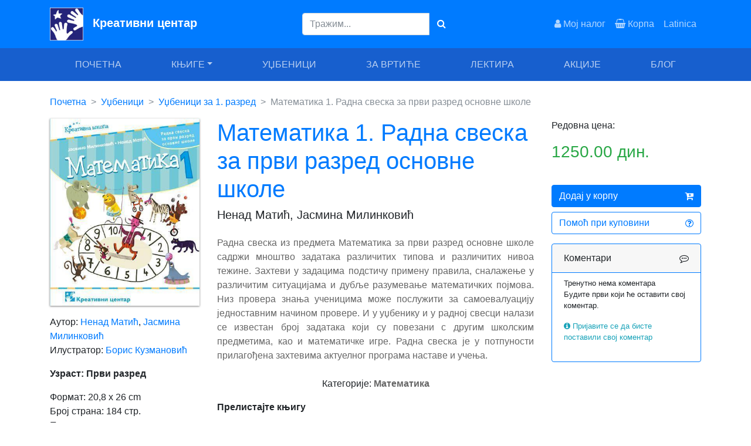

--- FILE ---
content_type: text/html; charset=UTF-8
request_url: https://kreativnicentar.rs/p/udzbenik/matematika-1-radna-sveska-za-prvi-razred-osnovne-skole/
body_size: 7979
content:
  <!doctype html>
<html lang="sr">
	<head>
		<!-- Google Tag Manager -->
		<script>(function(w,d,s,l,i){w[l]=w[l]||[];w[l].push({'gtm.start':
		new Date().getTime(),event:'gtm.js'});var f=d.getElementsByTagName(s)[0],
		j=d.createElement(s),dl=l!='dataLayer'?'&l='+l:'';j.async=true;j.src=
		'https://www.googletagmanager.com/gtm.js?id='+i+dl;f.parentNode.insertBefore(j,f);
		})(window,document,'script','dataLayer','GTM-NFZQFG3');</script>
		<!-- End Google Tag Manager -->
		
		<meta charset="utf-8">
		<meta name="viewport" content="width=device-width, initial-scale=1, shrink-to-fit=no">
		<meta name="description" content="Radna sveska iz predmeta Matematika za prvi razred osnovne škole sadrži mnoštvo zadataka različitih tipova i različitih nivoa težine. Zahtevi u zadacima podstiču primenu pravila, snalaženje u različitim situacijama i dublje razumevanje matematičkih pojmova. Niz provera znanja učenicima može poslužiti za samoevaluaciju jednostavnim načinom provere. I u udžbeniku i u radnoj svesci nalazi se izvestan broj zadataka koji su povezani s drugim školskim predmetima, kao i matematičke igre. Radna sveska je u potpunosti prilagođena zahtevima aktuelnog programa nastave i učenja.">
		<meta name="author" content="Kreativni centar">
		<link rel="icon" href="/favicon.ico">

		<title>Matematika 1. Radna sveska za prvi razred osnovne škole - knjiga | Kreativni centar</title>
        <link rel="canonical" href="https://kreativnicentar.rs/p/udzbenik/matematika-1-radna-sveska-za-prvi-razred-osnovne-skole/" />
        <meta name="robots" content="index, follow">

		<link href="/dist/css/bootstrap.min.css" rel="stylesheet">
		<link href="/dist/css/font-awesome.min.css" rel="stylesheet">		
		<link href="/dist/css/custom.css" rel="stylesheet">
		
		<meta property="og:url"           content="//kreativnicentar.rs/p/udzbenik/matematika-1-radna-sveska-za-prvi-razred-osnovne-skole/" />
		<meta property="og:type"          content="website" />
		<meta property="og:title"         content="Математика 1. Радна свеска за први разред основне школе" />
		<meta property="og:description"   content="Радна свеска из предмета Математика за први разред основне школе садржи мноштво задатака различитих типова и различитих нивоа тежине. Захтеви у задацима подстичу примену правила, сналажење у различитим ситуацијама и дубље разумевање математичких појмова. Низ провера знања ученицима може послужити за самоевалуацију једноставним начином провере. И у уџбенику и у радној свесци налази се известан број задатака који су повезани с другим школским предметима, као и математичке игре. Радна свеска је у потпуности прилагођена захтевима актуелног програма наставе и учења." />
		<meta property="og:image"         content="//kreativnicentar.rs/data/v/C658.jpg" />		
	</head>

	
	
  	<body>

	<!-- Google Tag Manager (noscript) -->
	<noscript><iframe src="https://www.googletagmanager.com/ns.html?id=GTM-NFZQFG3"
	height="0" width="0" style="display:none;visibility:hidden"></iframe></noscript>
	<!-- End Google Tag Manager (noscript) -->

	<!-- meni koji stoji na vrhu -->
	<nav class="navbar navbar-expand-md navbar-dark bg-primary">
		<div class="container">
			
			<a class="navbar-brand" href="/">
				<img src="/img/logo.jpg" alt="Kreativni centar" style="vertical-align: middle; height: 56px; padding-right: 10px;" /> 
				<strong>Креативни центар</strong>				
			</a>				
			

			<div class="navbar-collapse collapse">
				
				<ul class="navbar-nav ml-auto d-none d-lg-block">

				</ul>
				
				<ul class="navbar-nav ml-auto">
					
										<form action="/pretraga.php" method="get" enctype="application/x-www-form-urlencoded" 
						class="form-inline justify-content-center">
						<div class="input-group text-center">									

							<input class="form-control" type="text" placeholder="Тражим..." aria-label="Search" 
						   autocomplete="off" name="q" />
							<button class="btn btn-primary" type="submit">
								<i class="fa fa-search" aria-hidden="true"></i>
							</button>

						</div>
					</form>	
									</ul>
				
				<ul class="navbar-nav ml-auto d-none d-lg-block">

				</ul>				
				
				<!-- gore / desno -->
				
					<ul class="navbar-nav ml-auto">
						
						<li class="nav-item d-none d-lg-block">
							<a class="nav-link" href="/nalog.php">
								<i class="fa fa-user" aria-hidden="true"></i>
								Мој налог
							</a>
						</li>

						<li class="nav-item d-none d-lg-block">
							<a class="nav-link" href="/korpa.php">
								<i class="fa fa-shopping-basket" aria-hidden="true"></i>
								Корпа
							</a>
						</li>

						<li class="nav-item">
														<a class="nav-link" href="/_lat.php">Latinica</a>
													</li>
							
					</ul>
					
			</div>
			
		</div>	
	</nav>

	<!-- meni ispod  -->
	<nav class="navbar navbar-expand-md navbar-dark bg-dark sticky-top">
		<div class="container">

			<div class="collapse navbar-collapse" id="menu-main">
				<ul class="navbar-nav nav-fill w-100 text-uppercase">
					<li class="nav-item" id="ao0">
						<a class="nav-link" href="/">Почетна</a>
					</li>
					<li class="nav-item dropdown" id="ao1">
                        <a class="nav-link dropdown-toggle" data-toggle="dropdown" href="/c/knjige/" role="button" aria-haspopup="true" aria-expanded="false">Књиге</a>
                        
                        <div class="dropdown-menu">
                          <a class="dropdown-item" href="/c/knjige/za-decu/">Књиге за децу</a>
                          <a class="dropdown-item" href="/c/knjige/za-bebe/">Књиге за бебе</a>
                          <a class="dropdown-item" href="/c/knjige/o-roditeljstvu/">Књиге о родитељству</a>
                          <a class="dropdown-item" href="/c/knjige/za-vaspitace/">Књиге за васпитаче</a>
                          <a class="dropdown-item" href="/c/knjige/za-nastavnike/">Књиге за наставнике</a>
                          <a class="dropdown-item" href="/c/knjige/za-odrasle/">Књиге за одрасле</a>   
                          <div class="dropdown-divider"></div>    
                          <a class="dropdown-item" href="/s/">Едиције и серијали</a>
                          <a class="dropdown-item" href="/c/knjige/">Све књиге</a>    
                        </div>
                        
					</li>
					<li class="nav-item" id="ao2">
						<a class="nav-link" href="/c/udzbenici/">Уџбеници</a>
					</li>
					<li class="nav-item" id="ao3">
						<a class="nav-link" href="/c/knjige-za-vrtice/">За вртиће</a>
					</li>
					<li class="nav-item" id="ao4">
						<a class="nav-link" href="/c/lektire/">Лектира</a>
					</li>
					<li class="nav-item" id="ao5">
						<a class="nav-link" href="/akcije.php">Акције</a>
					</li>
					<li class="nav-item" id="ao6">
						<a class="nav-link" href="/blog/">Блог</a>
					</li>                    
				</ul>		
			</div>
			
			<!-- mobile menu -->
			<div class="d-block d-md-none w-100" id="menu-2">
				
				<!-- mobilni meni - pretraga -->
				<div class="row">
					<div class="col-10 offset-1">
												<form action="/pretraga.php" method="get" enctype="application/x-www-form-urlencoded" 
							  class="form-inline justify-content-center mt-2 mb-3">
							<div class="input-group text-center">									

								<input class="form-control" type="text" placeholder="Тражим..." aria-label="Search" 
									   autocomplete="off" name="q" />
								<button class="btn btn-primary" type="submit">
									<i class="fa fa-search" aria-hidden="true"></i>
								</button>

							</div>
						</form>
											</div>
				</div>
				
				<div class="row">
					<div class="col text-center small">
						<a class="white" href="#" onclick="openNav()">
							<i class="fa fa-bars white"></i><br />Мени
						</a>
					</div>
					<div class="col text-center small">
						<a class="white" href="/">
							<i class="fa fa-home white"></i><br />Почетна
						</a>
					</div>
					<div class="col text-center small">
						<a class="white" href="/narucivanje.php">
							<i class="fa fa-gift white"></i><br />Наручи
						</a>
					</div>
					<div class="col text-center small">
						<a class="white" href="/korpa.php">
							<i class="fa fa-shopping-basket white"></i><br />Корпа
						</a>
					</div>
				</div>	
			</div>
			
			<!-- mobile menu slide -->
			<style>
				.sidenav {
					height: 100%; /* 100% Full-height */
					width: 0; /* 0 width - change this with JavaScript */
					position: fixed; /* Stay in place */
					z-index: 100; /* Stay on top */
					top: 0; /* Stay at the top */
					left: 0;
					background-color: #003B7C ; /* Black*/
					overflow-x: hidden; /* Disable horizontal scroll */
					padding-top: 60px; /* Place content 60px from the top */
					transition: 0.5s; /* 0.5 second transition effect to slide in the sidenav */
				}

				/* The navigation menu links */
				.sidenav a {
					padding: 6px 6px 6px 24px;
					text-decoration: none;
					font-size: 20px;
					color: #818181;
					display: block;
					transition: 0.3s;
				}

				/* When you mouse over the navigation links, change their color */
				.sidenav a:hover {
					color: #f1f1f1;
				}

				/* Position and style the close button (top right corner) */
				.sidenav .closebtn {
					position: absolute;
					top: 0;
					right: 10px;
					font-size: 36px;
					margin-left: 50px;
				}

				/* Style page content - use this if you want to push the page content to the right when you open the side navigation */
				#main {
					transition: margin-left .5s;
					padding: 20px;
				}

				/* On smaller screens, where height is less than 450px, change the style of the sidenav (less padding and a smaller font size) */
				@media screen and (max-height: 450px) {
					.sidenav {padding-top: 15px;}
					.sidenav a {font-size: 18px;}
				}
			</style>
			
			<div id="mySidenav" class="sidenav">
				<a href="javascript:void(0)" class="closebtn" onclick="closeNav()">&times;</a>
				<a href="/">Почетна</a>
				<a href="/c/knjige/">Књиге</a>
				<a href="/c/udzbenici/">Уџбеници</a>
				<a href="/c/knjige-za-vrtice/">За вртиће</a>
				<a href="/c/lektire/">Лектира</a>	
				<a href="/akcije.php">Акције</a>
                <a href="/blog/">Блог</a>
				<br />
								<a href="/_lat.php">Latinica</a>
								<br />
				<a href="/nalog.php">Мој налог</a>					
			</div>
			
			<script>
				/* Set the width of the side navigation to 250px */
				function openNav() {
					document.getElementById("mySidenav").style.width = "250px";
				}

				/* Set the width of the side navigation to 0 */
				function closeNav() {
					document.getElementById("mySidenav").style.width = "0";
				} 		
			</script>			
	
		</div>
	</nav>
    <main role="main" class="container">
    	
		<br />
		    
		<!-- prikaz knjige -->
		<div class="row">
            
            <div class="col-12">
                <nav aria-label="breadcrumb">
                    <ol class="breadcrumb">
                    <li class="breadcrumb-item"><a href="/">Почетна</a></li>
                    <li class="breadcrumb-item"><a href="/c/udzbenici/">Уџбеници</a></li>       
                    <li class="breadcrumb-item"><a href="/c/udzbenici/za-1-razred/">Уџбеници за 1. разред</a></li>
                        
                    <li class="breadcrumb-item active" aria-current="page">Математика 1. Радна свеска за први разред основне школе</li>
                    </ol>
                </nav>
            </div>            
            
			<!-- leva kolona -->
			<div class="col-md-3 col-12">
				
				<!-- mobile view ! -->
				<div class="d-sm-none">
					<h1 class="text-primary text-center">Математика 1. Радна свеска за први разред основне школе</h1>
				</div>
				
				<p>
					<img src='/data/v/C658.jpg' title='Matematika 1. Radna sveska za prvi razred osnovne škole' alt='Matematika 1. Radna sveska za prvi razred osnovne škole - Nenad Matić, Jasmina Milinković'
						 class='img-fluid drop-shadow' style="width: 100%;" />
				</p>
				
				<p>
					Аутор: <a href='/a/matic-nenad/'>Ненад Матић</a>, <a href='/a/milinkovic-jasmina/'>Јасмина Милинковић</a><br />
					Илустратор: <a href='/a/kuzmanovic-boris/'>Борис Кузмановић</a><br />
                    				</p>
				<p>
					<strong>Узраст: Први разред</strong>
				</p>
				
				<p>
					Формат: 20,8 x 26 cm<br />
					Број страна: 184 стр.<br />
					Повез: меки повез, пун колор<br />
					Писмо: ћирилица<br />
					Година издања: 2018<br />
					ISBN: 978-86-529-0556-0<br />
					Продајна шифра: 1aMAR<br />
				</p>
			</div>	
			
			<!-- centralna kolona -->
			<div class="col-md-6 col-12">
				<div class="d-none d-sm-block">
					<h1 class="text-primary" title='C658'>Математика 1. Радна свеска за први разред основне школе</h1>
					<h5>Ненад Матић, Јасмина Милинковић</h5>
				</div>
				
				<p class="mt-4 text-justify" style="color:#666666">Радна свеска из предмета Математика за први разред основне школе садржи мноштво задатака различитих типова и различитих нивоа тежине. Захтеви у задацима подстичу примену правила, сналажење у различитим ситуацијама и дубље разумевање математичких појмова. Низ провера знања ученицима може послужити за самоевалуацију једноставним начином провере. И у уџбенику и у радној свесци налази се известан број задатака који су повезани с другим школским предметима, као и математичке игре. Радна свеска је у потпуности прилагођена захтевима актуелног програма наставе и учења.</p>
                <div class="mt-4 text-justify" style="color:#666666">
                                                        </div>
				
				<p align="center">
					Категорије: <strong style="color:#666666">Математика</strong>
				
										
				</p>
			
				
					<p><strong>Прелистајте књигу</strong></p>
					<div data-configid="1430587/60894191" style="width:100%; height:250px;" class="issuuembed"></div>
<script type="text/javascript" src="//e.issuu.com/embed.js" async="true"></script>        

								
			</div>						

			<!-- desna kolona -->
			<div class="col-md-3 col-12">
				
				<p>
                    <span title="U">Редовна цена:</span><br />
					
                                            <h3 class="text-success">1250.00 дин.</h3>
                    					
				</p>

				        
                				<br />
				
				<p>
										<a class="btn btn-primary btn-block" href="/korpa.php?code=C658">
						Додај у корпу
						<i class="fa fa-cart-plus float-right pt-1" aria-hidden="true"></i>
					</a>
										
					<a class="btn btn-outline-primary btn-block" href="/pomoc.php">
						Помоћ при куповини
						<i class="fa fa-question-circle-o float-right pt-1" aria-hidden="true"></i>
					</a>
				</p>
				
								
								

				<!-- Komentar -->
				<div class="card border-primary mt-3">
					
					<div class="card-header border-primary">
						Коментари
						<i class="fa fa-commenting-o float-right pt-1" aria-hidden="true"></i>
					</div>	
					
  					<div class="card-body pt-2 pb-3">				
													<p class="small">
								Тренутно нема коментара<br />
								Будите први који ће оставити свој коментар.
						</p>
												
													<p class="small">
								<i class="fa fa-info-circle text-info" aria-hidden="true"></i>
								<a href="/nalog.php?b=C658" class="text-info">
									Пријавите се да бисте поставили свој коментар
								</a>
							</p>
													
					</div>
				</div>	
					
										
				
				
				        
				        
				
				<br />
				
				<!-- Facebook share -->
				<div id="fb-root"></div>
				<script async defer crossorigin="anonymous" src="https://connect.facebook.net/en_US/sdk.js#xfbml=1&version=v3.2"></script>
				
				<div class="fb-share-button" data-href="//kreativnicentar.rs/p/udzbenik/matematika-1-radna-sveska-za-prvi-razred-osnovne-skole/" data-layout="button_count" data-size="small"><a target="_blank" href="https://www.facebook.com/sharer/sharer.php?u=%2F%2Fkreativnicentar.rs%2Fp%2Fudzbenik%2Fmatematika-1-radna-sveska-za-prvi-razred-osnovne-skole%2F&amp;src=sdkpreparse" class="fb-xfbml-parse-ignore">Share</a></div>
				
			</div>						
			
		</div>     	
   		<br />
    </main><!-- /.container -->
    
	<!-- od istog autora, slider -->
    <main role="main">
    	<div class="container">

			<div class="row">
				<div class="col-12">
					<h3>Од истог аутора</h3>
				</div>

				<style>
					
					.live__scroll {
					  overflow-x: auto;
					  overflow-y: hidden;
					  white-space: nowrap;
						
					  padding-left: 40px; 
					  padding-right: 40px;
					}
					
					.live__scroll .row {
					  display:block;
					}
					
					.live__scroll .live__scroll--box {
					  display: inline-block;
					  float: none;
					  padding: 0px 0px 15px 0px;
					  /* border: 1px solid #BDBCBC; */
					}
					
					.live__scroll img {
						padding: 0 1px 0 1px;
						box-shadow: 0 1px 3px rgba(0, 0, 0, 0.3); 
					}
				</style>
				
								<div class="col-12">
					<div class="live__scroll">
				  		<div class="row text-center">
							
														
							<div class="col-lg-2 col-sm-3 col-4 live__scroll--box">
								<a href="/p/knjiga/matematika-4-munkafuzet-az-altalanos-iskolak-negyedik-osztalya-szamara/">
								<img src="//kreativnicentar.rs/data/v/C882.jpg" 
									 alt="Matematika 4 : munkafüzet az általános iskolák negyedik osztálya számára - Jasmina Milinković" title="Matematika 4 : munkafüzet az általános iskolák negyedik osztálya számára" class="img-fluid" />
								</a>
							</div>
							
														
							<div class="col-lg-2 col-sm-3 col-4 live__scroll--box">
								<a href="/p/knjiga/matematika-4-tankonyv-az-altalanos-iskolak-negyedik-osztalya-szamara-4amatm/">
								<img src="//kreativnicentar.rs/data/v/C881.jpg" 
									 alt="Matematika 4 : tankonyv az altalanos iskolak negyedik osztalya szamara (4aMATm) - Jasmina Milinković" title="Matematika 4 : tankonyv az altalanos iskolak negyedik osztalya szamara (4aMATm)" class="img-fluid" />
								</a>
							</div>
							
														
							<div class="col-lg-2 col-sm-3 col-4 live__scroll--box">
								<a href="/p/knjiga/matematika-radna-sveska-za-cetvrti-razred-osnovne-skole/">
								<img src="//kreativnicentar.rs/data/v/C858.jpg" 
									 alt="Matematika. Radna sveska za četvrti razred osnovne škole - Jasmina Milinković" title="Математика. Радна свеска за четврти разред основне школе" class="img-fluid" />
								</a>
							</div>
							
														
							<div class="col-lg-2 col-sm-3 col-4 live__scroll--box">
								<a href="/p/knjiga/matematika-udzbenik-za-cetvrti-razred-osnovne-skole/">
								<img src="//kreativnicentar.rs/data/v/C857.jpg" 
									 alt="Matematika. Udžbenik za četvrti razred osnovne škole - Jasmina Milinković" title="Математика. Уџбеник за четврти разред основне школе" class="img-fluid" />
								</a>
							</div>
							
														
							<div class="col-lg-2 col-sm-3 col-4 live__scroll--box">
								<a href="/p/knjiga/matematika-3-munkafuzet-az-altalanos-iskolak-harmadik-osztalya-szamara-3amarm/">
								<img src="//kreativnicentar.rs/data/v/C832.jpg" 
									 alt="Matematika 3 : munkafüzet az általános iskolák harmadik osztálya számára (3aMARm) - Jasmina Milinković, Milana Dabić Boričić" title="Matematika 3 : munkafüzet az általános iskolák harmadik osztálya számára (3aMARm)" class="img-fluid" />
								</a>
							</div>
							
														
							<div class="col-lg-2 col-sm-3 col-4 live__scroll--box">
								<a href="/p/knjiga/matematika-3-tankonyv-az-altalanos-iskolak-harmadik-osztalya-szamara-3amatm/">
								<img src="//kreativnicentar.rs/data/v/C831.jpg" 
									 alt="Matematika 3 : tankönyv az általános iskolák harmadik osztálya számára (3aMATm) - Jasmina Milinković" title="Matematika 3 : tankönyv az általános iskolák harmadik osztálya számára (3aMATm)" class="img-fluid" />
								</a>
							</div>
							
														
							<div class="col-lg-2 col-sm-3 col-4 live__scroll--box">
								<a href="/p/knjiga/matematika-3-radna-sveska-za-treci-razred-osnovne-skole/">
								<img src="//kreativnicentar.rs/data/v/C815.jpg" 
									 alt="Matematika 3. Radna sveska za treći razred osnovne škole - Jasmina Milinković, Milana Dabić Boričić" title="Математика 3. Радна свеска за трећи разред основне школе" class="img-fluid" />
								</a>
							</div>
							
														
							<div class="col-lg-2 col-sm-3 col-4 live__scroll--box">
								<a href="/p/knjiga/matematika-3-udzbenik-za-treci-razred-osnovne-skole/">
								<img src="//kreativnicentar.rs/data/v/C814.jpg" 
									 alt="Matematika 3. Udžbenik za treći razred osnovne škole - Jasmina Milinković" title="Математика 3. Уџбеник за трећи разред основне школе" class="img-fluid" />
								</a>
							</div>
							
														
							<div class="col-lg-2 col-sm-3 col-4 live__scroll--box">
								<a href="/p/knjiga/matematika-2-munkafuzet-az-altalanos-iskolak-masodik-osztalya-szamara-2amarm/">
								<img src="//kreativnicentar.rs/data/v/C808.jpg" 
									 alt="Matematika 2. Munkafüzet az általános iskolák második osztálya számára (2aMARm) - Jasmina Milinković" title="Matematika 2. Munkafüzet az általános iskolák második osztálya számára (2aMARm)" class="img-fluid" />
								</a>
							</div>
							
														
							<div class="col-lg-2 col-sm-3 col-4 live__scroll--box">
								<a href="/p/knjiga/matematika-2-tankonyv-az-altalanos-iskolak-masodik-osztalya-szamara-2amatm/">
								<img src="//kreativnicentar.rs/data/v/C807.jpg" 
									 alt="Matematika 2 : tankönyv az általános iskolák második osztálya számára (2aMatm) - Jasmina Milinković" title="Matematika 2 : tankönyv az általános iskolák második osztálya számára (2aMatm)" class="img-fluid" />
								</a>
							</div>
							
														
							<div class="col-lg-2 col-sm-3 col-4 live__scroll--box">
								<a href="/p/knjiga/matematika-2-radna-sveska-za-drugi-razred-osnovne-skole-milinkovic/">
								<img src="//kreativnicentar.rs/data/v/C760.jpg" 
									 alt="Matematika 2.  Radna sveska za drugi razred osnovne škole (Milinković) - Jasmina Milinković" title="Математика 2.  Радна свеска за други разред основне школе (Милинковић)" class="img-fluid" />
								</a>
							</div>
							
														
							<div class="col-lg-2 col-sm-3 col-4 live__scroll--box">
								<a href="/p/knjiga/matematika-2-udzbenik-za-drugi-razred-osnovne-skole-milinkovic/">
								<img src="//kreativnicentar.rs/data/v/C759.jpg" 
									 alt="Matematika 2. Udžbenik za drugi razred osnovne škole (Milinković) - Jasmina Milinković" title="Математика 2. Уџбеник за други разред основне школе (Милинковић)" class="img-fluid" />
								</a>
							</div>
							
														
							<div class="col-lg-2 col-sm-3 col-4 live__scroll--box">
								<a href="/p/knjiga/matematika-1-munkafuzet-az-altalanos-iskolak-elso-osztalya-szamara-1amarm/">
								<img src="//kreativnicentar.rs/data/v/C744.jpg" 
									 alt="Matematika 1 : munkafüzet az általános iskolák első osztálya számára (1aMARm) - Jasmina Milinković, Nenad Matić" title="Matematika 1 : munkafüzet az általános iskolák első osztálya számára (1aMARm)" class="img-fluid" />
								</a>
							</div>
							
														
							<div class="col-lg-2 col-sm-3 col-4 live__scroll--box">
								<a href="/p/knjiga/matematika-1-tankonyv-az-altalanos-iskolak-elso-osztalya-szamara-1amatm/">
								<img src="//kreativnicentar.rs/data/v/C743.jpg" 
									 alt="Matematika 1 : tankönyv az általános iskolák első osztálya számára (1aMATm) - Jasmina Milinković" title="Matematika 1 : tankönyv az általános iskolák első osztálya számára (1aMATm)" class="img-fluid" />
								</a>
							</div>
							
														
							<div class="col-lg-2 col-sm-3 col-4 live__scroll--box">
								<a href="/p/knjiga/matematika-1-radna-sveska-za-prvi-razred-osnovne-skole/">
								<img src="//kreativnicentar.rs/data/v/C658.jpg" 
									 alt="Matematika 1. Radna sveska za prvi razred osnovne škole - Nenad Matić, Jasmina Milinković" title="Математика 1. Радна свеска за први разред основне школе" class="img-fluid" />
								</a>
							</div>
							
														
							<div class="col-lg-2 col-sm-3 col-4 live__scroll--box">
								<a href="/p/knjiga/matematika-1-udzbenik-za-prvi-razred-osnovne-skole/">
								<img src="//kreativnicentar.rs/data/v/C657.jpg" 
									 alt="Matematika 1. Udžbenik za prvi razred osnovne škole - Jasmina Milinković" title="Математика 1. Уџбеник за први разред основне школе" class="img-fluid" />
								</a>
							</div>
							
														
						
						</div>
					</div>	
				</div>
							
			</div>
		</div>
	</main>
		
	<br />
	<main role="main">
    	<div class="container">

			
			<div class="row">
				<div class="col-12">
					<h3>Последње погледано</h3>
				</div>
				
				<div class="col-12">
					<div class="live__scroll">
						<div class="row text-center">
							
														
							<div class="col-lg-2 col-sm-3 col-4 live__scroll--box">
								<a href="/p/knjiga/matematika-1-radna-sveska-za-prvi-razred-osnovne-skole/">
								<img src="//kreativnicentar.rs/data/v/C658.jpg" 
									 alt="Matematika 1. Radna sveska za prvi razred osnovne škole - Nenad Matić, Jasmina Milinković" title="Математика 1. Радна свеска за први разред основне школе" class="img-fluid" />
								</a>
							</div>							

													</div>
					</div>	
				</div>
			
			</div>
		</div>
	</main>	
	
    
    <br />
	    <main role="main">
		<div class="container">
			<div class="row mt-4 mb-2 pt-2 pl-2" style="border-top:1px solid #E5F1FF">
                <div class="col-12 text-center mb-2">
					<h5 class="text-primary">Брзи линкови</h5>
				</div>
                
                <div class="col-12 col-md-4 text-center">
                    <a href="/c/knjige/za-decu/" class="gray">Књиге за децу</a><br />                
                    <a href="/c/knjige/za-bebe/" class="gray">Књиге за бебе</a><br />
                    <a href="/c/lektire/" class="gray">Лектире</a><br />
                    <a href="/c/knjige/za-decu/knjige-za-tinejdzere/" class="gray">Књиге за тинејџере</a><br />
				</div>
                
                <div class="col-12 col-md-4 text-center">
                    <a href="/c/knjige/za-decu/romani/" class="gray">Романи за децу</a><br />
                    <a href="/c/knjige/za-decu/slikovnice/" class="gray">Сликовнице</a><br />
                    <a href="/c/knjige/za-decu/interaktivne-knjige/" class="gray">Интерактивне књиге за децу</a><br />
                    <a href="/c/knjige/za-decu/zvucne-knjige/" class="gray">Звучне књиге за децу</a><br />
                </div>
                
                <div class="col-12 col-md-4 text-center">
                    <a href="/c/knjige/za-bebe/knjige-za-kupanje/" class="gray">Књиге за купање</a><br />
                    <a href="/c/knjige/o-roditeljstvu/" class="gray">Књиге о родитељству</a><br />
                    <a href="/c/knjige/za-decu/vezbanke/" class="gray">Вежбанке за децу</a><br />
                    <a href="/s/kreativna-evropa/" class="gray">Креативна Европа</a><br />
                </div>
                
            </div>
        </div>
    </main>

    <main role="main">
		<div class="container">
			<div class="row mt-4 mb-2 pt-2 pl-2" style="border-top:1px solid #E5F1FF">
                <div class="col-12 text-center mb-2">
					<h5 class="text-primary">Препоручујемо</h5>
				</div>
                
                <div class="col-12 col-md-4 text-center">
                    <a href="/p/knjiga/leto-kada-sam-naucila-da-letim/" class="gray">Лето кад сам научила да летим</a><br /> 
                    <a href="/p/knjiga/moj-deka-je-bio-tresnja/" class="gray">Мој дека је био трешња</a><br />
                    <a href="/p/knjiga/zelenbabini-darovi-nova-edicija/" class="gray">Зеленбабини дарови</a><br />
                    <a href="/p/knjiga/o-dugmetu-i-sreci/" class="gray">О дугмету и срећи</a><br />
				</div>
                
                <div class="col-12 col-md-4 text-center">
                    <a href="/p/knjiga/koga-se-tice-kako-zive-price/" class="gray">Кога се тиче како живе приче</a><br />
                    <a href="/p/knjiga/cipela-na-kraju-sveta/" class="gray">Ципела на крају света</a><br /> 
                    <a href="/p/knjiga/jezeva-kucica/" class="gray">Јежева кућица</a><br />
                    <a href="/p/knjiga/ovo-je-najstrasniji-dan-u-mom-zivotu/" class="gray">Ово је најстрашнији дан у мом животу</a><br />
                </div>
                
                <div class="col-12 col-md-4 text-center">
                    <a href="/p/knjiga/sta-da-ocekujete-dok-cekate-bebu/" class="gray">Шта да очекујете док чекате бебу</a><br />
                    <a href="/p/knjiga/misko-pisko/" class="gray">Мишко Пишко</a><br />
                    <a href="/p/knjiga/razvojna-mapa/" class="gray">Развојна мапа</a><br />
                    <a href="/p/knjiga/od-citanja-se-raste/" class="gray">Од читања се расте</a><br />
                </div>
                
            </div>
        </div>
    </main>

    <main role="main" class="container">
		<div class="row" style="border-top:1px solid #E5F1FF">
            <div class="col-12">
                <p>Корисни линкови</p>
            </div>    
			<div class="col-4 col-lg-3">
				<ul style="list-style: none; padding: 0 0;" class="small">
					<li><a href="/katalog.php">Каталог</a></li>
					<li><a href="/cenovnik.php">Ценовник</a></li>
					<li><a href="/kontakt.php">Контакт</a></li>
				</ul>
			</div>
			
			<div class="col-4 col-lg-3">
				<ul style="list-style: none; padding: 0 0;" class="small">
                    <li><a href="/o_nama.php">О нама</a></li>
					<li><a href="/foreign_rights.php">Foreign Rights</a></li>
					<li><a href="/pomoc.php">Помоћ</a></li>
				</ul>
			</div>
            
			<div class="col-4 col-lg-3">
				<ul style="list-style: none; padding: 0 0;" class="small">
                    <li><a href="https://www.facebook.com/kreativnicentar/" target="_blank" title="Facebook" rel="nofollow"><i class="fa fa-facebook-official  text-primary" aria-hidden="true"></i> Facebook</a></li>
					<li><a href="https://www.instagram.com/kreativnicentar/?hl=en" target="_blank" title="Instagram" rel="nofollow"><i class="fa fa-instagram text-primary" aria-hidden="true"></i> Instagram</a></li>
					<li><a href="https://www.youtube.com/user/kcbookmaster" target="_blank" title="YouTube" rel="nofollow"><i class="fa fa-youtube-play text-primary" aria-hidden="true"></i> YouTube</a></li>
				</ul>
			</div>            
            
			<div class="col-12 col-lg-3">
                <center>
				    <img src="/img/banka-intesa.jpg" alt="banka intesa" class="img-fluid" />
                </center>    
			</div>
		</div>     

    </main><!-- /.container -->

	<!-- Google Analytics -->
	<script>
		(function(i,s,o,g,r,a,m){i['GoogleAnalyticsObject']=r;i[r]=i[r]||function(){    
		(i[r].q=i[r].q||[]).push(arguments)},i[r].l=1*new Date();a=s.createElement(o),
		m=s.getElementsByTagName(o)[0];a.async=1;a.src=g;m.parentNode.insertBefore(a,m)
		})(window,document,'script','https://www.google-analytics.com/analytics.js','ga');

		ga('create', 'UA-85264662-1', 'auto');    
		ga('send', 'pageview');
    </script>

    <script type="application/ld+json">
    {
      "@context": "https://schema.org",
      "@type": "Organization",
      "name": "Kreativni Centar",
      "url": "https://kreativnicentar.rs/",
      "logo": "https://kreativnicentar.rs/img/logo.jpg",
      "sameAs": [
        "https://www.facebook.com/kreativnicentar/",
        "https://www.instagram.com/kreativnicentar/?hl=en",
        "https://www.youtube.com/user/kcbookmaster"
      ]
    }
    </script>

    <script type="application/ld+json">
    {
      "@context": "https://schema.org/",
      "@type": "WebSite",
      "name": "Kreativni Centar",
      "url": "https://kreativnicentar.rs/",
      "potentialAction": {
        "@type": "SearchAction",
        "target": "https://kreativnicentar.rs/pretraga.php?q={search_term_string}",
        "query-input": "required name=search_term_string"
      }
    }
    </script>
	<script src="/dist/js/jquery-3.3.1.min.js"></script>	
    <script src="/dist/js/popper.min.js"></script>
    <script src="/dist/js/bootstrap.min.js"></script>

        
    <script type="application/ld+json">{
    "@context": "https:\/\/schema.org\/",
    "@type": "Product",
    "name": "Matematika 1. Radna sveska za prvi razred osnovne \u0161kole",
    "image": "https:\/\/kreativnicentar.rs\/data\/v\/C658.jpg",
    "description": "Radna sveska iz predmeta Matematika za prvi razred osnovne \u0161kole sadr\u017ei mno\u0161tvo zadataka razli\u010ditih tipova i razli\u010ditih nivoa te\u017eine. Zahtevi u zadacima podsti\u010du primenu pravila, snala\u017eenje u razli\u010ditim situacijama i dublje razumevanje matemati\u010dkih pojmova. Niz provera znanja u\u010denicima mo\u017ee poslu\u017eiti za samoevaluaciju jednostavnim na\u010dinom provere. I u ud\u017ebeniku i u radnoj svesci nalazi se izvestan broj zadataka koji su povezani s drugim \u0161kolskim predmetima, kao i matemati\u010dke igre. Radna sveska je u potpunosti prilago\u0111ena zahtevima aktuelnog programa nastave i u\u010denja.",
    "isbn": "978-86-529-0556-0",
    "offers": {
        "@type": "Offer",
        "url": "https:\/\/kreativnicentar.rs\/p\/udzbenik\/matematika-1-radna-sveska-za-prvi-razred-osnovne-skole\/",
        "priceCurrency": "RSD",
        "price": "1250.00",
        "availability": "https:\/\/schema.org\/InStock",
        "itemCondition": "https:\/\/schema.org\/NewCondition"
    },
    "aggregateRating": {
        "@type": "AggregateRating",
        "ratingValue": 4,
        "ratingCount": 72
    }
}</script>
		
  </body>
  

<script type="application/ld+json">{
    "@context": "https:\/\/schema.org\/",
    "@type": "BreadcrumbList",
    "itemListElement": [
        {
            "@type": "ListItem",
            "position": 1,
            "item": {
                "@id": "https:\/\/kreativnicentar.rs\/c\/udzbenici\/",
                "name": "Ud\u017ebenici"
            }
        },
        {
            "@type": "ListItem",
            "position": 2,
            "item": {
                "@id": "https:\/\/kreativnicentar.rs\/c\/udzbenici\/za-1-razred\/",
                "name": "Ud\u017ebenici za 1. razred"
            }
        },
        null
    ]
}</script>

</html>

--- FILE ---
content_type: text/css
request_url: https://kreativnicentar.rs/dist/css/custom.css
body_size: 857
content:
/* CSS Document */

body {
  /* padding-top: 5rem; */
}

.overflow-hidden {
    overflow: hidden;
}

.twolines {
    height: 3.3em;
    word-wrap: break-word;
    overflow-wrap: break-word;
    text-align: center !important;
    font-weight: 600;
    line-height: 100%;
}

.dropdown-menu {
    background-color: #175FCE !important;
    margin: -1px;
    left: 23px;
}

.dropdown-item {
    color: white;
}

.dropdown-item:focus, .dropdown-item:hover {
    background-color: #179FEB;
    color: white;
}

.btn-outline-1 {
  color: #F099BB;
  background-color: transparent;
  background-image: none;
  border-color: #F099BB;
}

.btn-outline-1:hover {
  color: #fff;
  background-color: #F099BB;
  border-color: #F099BB;
}

.btn-outline-2 {
  color: #00B8E7;
  background-color: transparent;
  background-image: none;
  border-color: #00B8E7;
}

.btn-outline-2:hover {
  color: #fff;
  background-color: #00B8E7;
  border-color: #00B8E7;
}

.btn-outline-3 {
  color: #7DC272;
  background-color: transparent;
  background-image: none;
  border-color: #7DC272;
}

.btn-outline-3:hover {
  color: #fff;
  background-color: #7DC272;
  border-color: #7DC272;
}

.btn-outline-4 {
  color: #ED7C3A;
  background-color: transparent;
  background-image: none;
  border-color: #ED7C3A;
}

.btn-outline-4:hover {
  color: #fff;
  background-color: #ED7C3A;
  border-color: #ED7C3A;
}

.btn-outline-5 {
  color: #A78ACD;
  background-color: transparent;
  background-image: none;
  border-color: #A78ACD;
}

.btn-outline-5:hover {
  color: #fff;
  background-color: #A78ACD;
  border-color: #A78ACD;
}

.btn-outline-6 {
  color: #B08552;
  background-color: transparent;
  background-image: none;
  border-color: #B08552;
}

.btn-outline-6:hover {
  color: #fff;
  background-color: #B08552;
  border-color: #B08552;
}

.breadcrumb {
    background-color: white;
    padding: 0px 0px;
}

.breadcrumb-item + .breadcrumb-item::before {
    content: ">";
}

.blockquote {
	font-size: 1rem;
	background-color: beige;
	padding: 5px 0px;
}

.noborder {
	border: none;
}

a.black {
	color:black;
}

a.gray {
	color:gray;
    font-size: 15px;
    line-height: 2.2em;
}

a.gray:hover {
	color:#007bff;
}

li.nav-item.active > a.nav-link {
	color: rgba(255,255,255,1) !important;
}

.borderless td, 
.borderless th {
    border: none;
}

.underline {
	border-bottom: 1px solid #CCCCCC;	
}

.overline {
	border-top: 1px solid #CCCCCC !important;	
}

.drop-shadow {
	box-shadow: 0 1px 3px rgba(0, 0, 0, 0.5);
}

.ccbhovered {
	color: #fff;
	background-color: #dc3545;
	border-color: #dc3545;
}

.ccbhovered2 {
	color: #fff;
	background-color: #17A2B8;
	border-color: #17A2B8;
}

#menu-1 {
	height: 24px;
}

a.booklink:hover {
	color:black;
	text-decoration: none;
}

.white {
	color:white;	
}

.white:hover {
	color: rgba(255,255,255,.7);
}

.bg-dark {
	background-color: #175FCE !important;
}

.light-blue-bg {
	background-color: #E5F1FF;	
}

.light-gray-bg {
	background-color: #F2F2F2;	
}

.starter-template {
  padding: 3rem 1.5rem;
  text-align: center;
}

.img-responsive {
	max-width: 100%;
	height: auto;
}

.navbar-dark .navbar-nav .nav-link  {
	color: rgba(255,255,255,.7) !important;
}

.nav-link:hover {
	/* text-shadow: 1px 1px #444444; */
}

/* scroll */

.live__scroll {
	overflow-x: auto;
	overflow-y: hidden;
	white-space: nowrap;
}

.live__scroll .row{
	display:block;
}

.live__scroll .live__scroll--box {
	display: inline-block;
	float: none;
	padding: 0px 1px 15px 0px;
	border: 1px none;
}

/* checkbox */

.btn-block {
	text-align: left;
}

--- FILE ---
content_type: text/javascript
request_url: https://e.issuu.com/reader4/a8405e1/_next/static/chunks/194-2726f93992c0d676.js
body_size: 228352
content:
(self.webpackChunk_N_E=self.webpackChunk_N_E||[]).push([[194],{1803:(e,t,r)=>{"use strict";let i=r(23707),{snakeCase:n}=r(51240),s={}.constructor;e.exports=function(e,t){if(Array.isArray(e)){if(e.some(e=>e.constructor!==s))throw Error("obj must be array of plain objects")}else if(e.constructor!==s)throw Error("obj must be an plain object");return i(e,function(e,r){var i,s,a,o,u;return[(i=t.exclude,s=e,i.some(function(e){return"string"==typeof e?e===s:e.test(s)}))?e:n(e,t.parsingOptions),r,(a=e,o=r,(u=t).shouldRecurse?{shouldRecurse:u.shouldRecurse(a,o)}:void 0)]},t=Object.assign({deep:!0,exclude:[],parsingOptions:{}},t))}},2749:(e,t)=>{"use strict";Object.defineProperty(t,"__esModule",{value:!0})},7658:function(e,t,r){var i;!function(n,s){"use strict";var a="function",o="undefined",u="object",l="string",c="major",d="model",h="name",p="type",f="vendor",m="version",y="architecture",v="console",b="mobile",g="tablet",w="smarttv",_="wearable",x="embedded",k="Amazon",O="Apple",C="ASUS",S="BlackBerry",E="Browser",j="Chrome",P="Firefox",T="Google",I="Huawei",A="Microsoft",R="Motorola",M="Opera",N="Samsung",D="Sharp",F="Sony",q="Xiaomi",Q="Zebra",U="Facebook",$="Chromium OS",Z="Mac OS",z=" Browser",L=function(e,t){var r={};for(var i in e)t[i]&&t[i].length%2==0?r[i]=t[i].concat(e[i]):r[i]=e[i];return r},B=function(e){for(var t={},r=0;r<e.length;r++)t[e[r].toUpperCase()]=e[r];return t},V=function(e,t){return typeof e===l&&-1!==G(t).indexOf(G(e))},G=function(e){return e.toLowerCase()},K=function(e,t){if(typeof e===l)return e=e.replace(/^\s\s*/,""),typeof t===o?e:e.substring(0,500)},H=function(e,t){for(var r,i,n,o,l,c,d=0;d<t.length&&!l;){var h=t[d],p=t[d+1];for(r=i=0;r<h.length&&!l&&h[r];)if(l=h[r++].exec(e))for(n=0;n<p.length;n++)c=l[++i],typeof(o=p[n])===u&&o.length>0?2===o.length?typeof o[1]==a?this[o[0]]=o[1].call(this,c):this[o[0]]=o[1]:3===o.length?typeof o[1]!==a||o[1].exec&&o[1].test?this[o[0]]=c?c.replace(o[1],o[2]):void 0:this[o[0]]=c?o[1].call(this,c,o[2]):void 0:4===o.length&&(this[o[0]]=c?o[3].call(this,c.replace(o[1],o[2])):s):this[o]=c||s;d+=2}},W=function(e,t){for(var r in t)if(typeof t[r]===u&&t[r].length>0){for(var i=0;i<t[r].length;i++)if(V(t[r][i],e))return"?"===r?s:r}else if(V(t[r],e))return"?"===r?s:r;return t.hasOwnProperty("*")?t["*"]:e},X={ME:"4.90","NT 3.11":"NT3.51","NT 4.0":"NT4.0",2e3:"NT 5.0",XP:["NT 5.1","NT 5.2"],Vista:"NT 6.0",7:"NT 6.1",8:"NT 6.2",8.1:"NT 6.3",10:["NT 6.4","NT 10.0"],RT:"ARM"},J={browser:[[/\b(?:crmo|crios)\/([\w\.]+)/i],[m,[h,"Chrome"]],[/edg(?:e|ios|a)?\/([\w\.]+)/i],[m,[h,"Edge"]],[/(opera mini)\/([-\w\.]+)/i,/(opera [mobiletab]{3,6})\b.+version\/([-\w\.]+)/i,/(opera)(?:.+version\/|[\/ ]+)([\w\.]+)/i],[h,m],[/opios[\/ ]+([\w\.]+)/i],[m,[h,M+" Mini"]],[/\bop(?:rg)?x\/([\w\.]+)/i],[m,[h,M+" GX"]],[/\bopr\/([\w\.]+)/i],[m,[h,M]],[/\bb[ai]*d(?:uhd|[ub]*[aekoprswx]{5,6})[\/ ]?([\w\.]+)/i],[m,[h,"Baidu"]],[/(kindle)\/([\w\.]+)/i,/(lunascape|maxthon|netfront|jasmine|blazer|sleipnir)[\/ ]?([\w\.]*)/i,/(avant|iemobile|slim)\s?(?:browser)?[\/ ]?([\w\.]*)/i,/(?:ms|\()(ie) ([\w\.]+)/i,/(flock|rockmelt|midori|epiphany|silk|skyfire|ovibrowser|bolt|iron|vivaldi|iridium|phantomjs|bowser|qupzilla|falkon|rekonq|puffin|brave|whale(?!.+naver)|qqbrowserlite|duckduckgo|klar|helio)\/([-\w\.]+)/i,/(heytap|ovi)browser\/([\d\.]+)/i,/(weibo)__([\d\.]+)/i],[h,m],[/quark(?:pc)?\/([-\w\.]+)/i],[m,[h,"Quark"]],[/\bddg\/([\w\.]+)/i],[m,[h,"DuckDuckGo"]],[/(?:\buc? ?browser|(?:juc.+)ucweb)[\/ ]?([\w\.]+)/i],[m,[h,"UC"+E]],[/microm.+\bqbcore\/([\w\.]+)/i,/\bqbcore\/([\w\.]+).+microm/i,/micromessenger\/([\w\.]+)/i],[m,[h,"WeChat"]],[/konqueror\/([\w\.]+)/i],[m,[h,"Konqueror"]],[/trident.+rv[: ]([\w\.]{1,9})\b.+like gecko/i],[m,[h,"IE"]],[/ya(?:search)?browser\/([\w\.]+)/i],[m,[h,"Yandex"]],[/slbrowser\/([\w\.]+)/i],[m,[h,"Smart Lenovo "+E]],[/(avast|avg)\/([\w\.]+)/i],[[h,/(.+)/,"$1 Secure "+E],m],[/\bfocus\/([\w\.]+)/i],[m,[h,P+" Focus"]],[/\bopt\/([\w\.]+)/i],[m,[h,M+" Touch"]],[/coc_coc\w+\/([\w\.]+)/i],[m,[h,"Coc Coc"]],[/dolfin\/([\w\.]+)/i],[m,[h,"Dolphin"]],[/coast\/([\w\.]+)/i],[m,[h,M+" Coast"]],[/miuibrowser\/([\w\.]+)/i],[m,[h,"MIUI "+E]],[/fxios\/([-\w\.]+)/i],[m,[h,P]],[/\bqihu|(qi?ho?o?|360)browser/i],[[h,"360"+z]],[/\b(qq)\/([\w\.]+)/i],[[h,/(.+)/,"$1Browser"],m],[/(oculus|sailfish|huawei|vivo|pico)browser\/([\w\.]+)/i],[[h,/(.+)/,"$1"+z],m],[/samsungbrowser\/([\w\.]+)/i],[m,[h,N+" Internet"]],[/(comodo_dragon)\/([\w\.]+)/i],[[h,/_/g," "],m],[/metasr[\/ ]?([\d\.]+)/i],[m,[h,"Sogou Explorer"]],[/(sogou)mo\w+\/([\d\.]+)/i],[[h,"Sogou Mobile"],m],[/(electron)\/([\w\.]+) safari/i,/(tesla)(?: qtcarbrowser|\/(20\d\d\.[-\w\.]+))/i,/m?(qqbrowser|2345Explorer)[\/ ]?([\w\.]+)/i],[h,m],[/(lbbrowser|rekonq)/i,/\[(linkedin)app\]/i],[h],[/((?:fban\/fbios|fb_iab\/fb4a)(?!.+fbav)|;fbav\/([\w\.]+);)/i],[[h,U],m],[/(Klarna)\/([\w\.]+)/i,/(kakao(?:talk|story))[\/ ]([\w\.]+)/i,/(naver)\(.*?(\d+\.[\w\.]+).*\)/i,/safari (line)\/([\w\.]+)/i,/\b(line)\/([\w\.]+)\/iab/i,/(alipay)client\/([\w\.]+)/i,/(twitter)(?:and| f.+e\/([\w\.]+))/i,/(chromium|instagram|snapchat)[\/ ]([-\w\.]+)/i],[h,m],[/\bgsa\/([\w\.]+) .*safari\//i],[m,[h,"GSA"]],[/musical_ly(?:.+app_?version\/|_)([\w\.]+)/i],[m,[h,"TikTok"]],[/headlesschrome(?:\/([\w\.]+)| )/i],[m,[h,j+" Headless"]],[/ wv\).+(chrome)\/([\w\.]+)/i],[[h,j+" WebView"],m],[/droid.+ version\/([\w\.]+)\b.+(?:mobile safari|safari)/i],[m,[h,"Android "+E]],[/(chrome|omniweb|arora|[tizenoka]{5} ?browser)\/v?([\w\.]+)/i],[h,m],[/version\/([\w\.\,]+) .*mobile\/\w+ (safari)/i],[m,[h,"Mobile Safari"]],[/version\/([\w(\.|\,)]+) .*(mobile ?safari|safari)/i],[m,h],[/webkit.+?(mobile ?safari|safari)(\/[\w\.]+)/i],[h,[m,W,{"1.0":"/8",1.2:"/1",1.3:"/3","2.0":"/412","2.0.2":"/416","2.0.3":"/417","2.0.4":"/419","?":"/"}]],[/(webkit|khtml)\/([\w\.]+)/i],[h,m],[/(navigator|netscape\d?)\/([-\w\.]+)/i],[[h,"Netscape"],m],[/(wolvic)\/([\w\.]+)/i],[h,m],[/mobile vr; rv:([\w\.]+)\).+firefox/i],[m,[h,P+" Reality"]],[/ekiohf.+(flow)\/([\w\.]+)/i,/(swiftfox)/i,/(icedragon|iceweasel|camino|chimera|fennec|maemo browser|minimo|conkeror)[\/ ]?([\w\.\+]+)/i,/(seamonkey|k-meleon|icecat|iceape|firebird|phoenix|palemoon|basilisk|waterfox)\/([-\w\.]+)$/i,/(firefox)\/([\w\.]+)/i,/(mozilla)\/([\w\.]+) .+rv\:.+gecko\/\d+/i,/(polaris|lynx|dillo|icab|doris|amaya|w3m|netsurf|obigo|mosaic|(?:go|ice|up)[\. ]?browser)[-\/ ]?v?([\w\.]+)/i,/(links) \(([\w\.]+)/i],[h,[m,/_/g,"."]],[/(cobalt)\/([\w\.]+)/i],[h,[m,/master.|lts./,""]]],cpu:[[/(?:(amd|x(?:(?:86|64)[-_])?|wow|win)64)[;\)]/i],[[y,"amd64"]],[/(ia32(?=;))/i],[[y,G]],[/((?:i[346]|x)86)[;\)]/i],[[y,"ia32"]],[/\b(aarch64|arm(v?8e?l?|_?64))\b/i],[[y,"arm64"]],[/\b(arm(?:v[67])?ht?n?[fl]p?)\b/i],[[y,"armhf"]],[/windows (ce|mobile); ppc;/i],[[y,"arm"]],[/((?:ppc|powerpc)(?:64)?)(?: mac|;|\))/i],[[y,/ower/,"",G]],[/(sun4\w)[;\)]/i],[[y,"sparc"]],[/((?:avr32|ia64(?=;))|68k(?=\))|\barm(?=v(?:[1-7]|[5-7]1)l?|;|eabi)|(?=atmel )avr|(?:irix|mips|sparc)(?:64)?\b|pa-risc)/i],[[y,G]]],device:[[/\b(sch-i[89]0\d|shw-m380s|sm-[ptx]\w{2,4}|gt-[pn]\d{2,4}|sgh-t8[56]9|nexus 10)/i],[d,[f,N],[p,g]],[/\b((?:s[cgp]h|gt|sm)-(?![lr])\w+|sc[g-]?[\d]+a?|galaxy nexus)/i,/samsung[- ]((?!sm-[lr])[-\w]+)/i,/sec-(sgh\w+)/i],[d,[f,N],[p,b]],[/(?:\/|\()(ip(?:hone|od)[\w, ]*)(?:\/|;)/i],[d,[f,O],[p,b]],[/\((ipad);[-\w\),; ]+apple/i,/applecoremedia\/[\w\.]+ \((ipad)/i,/\b(ipad)\d\d?,\d\d?[;\]].+ios/i],[d,[f,O],[p,g]],[/(macintosh);/i],[d,[f,O]],[/\b(sh-?[altvz]?\d\d[a-ekm]?)/i],[d,[f,D],[p,b]],[/\b((?:ag[rs][23]?|bah2?|sht?|btv)-a?[lw]\d{2})\b(?!.+d\/s)/i],[d,[f,I],[p,g]],[/(?:huawei|honor)([-\w ]+)[;\)]/i,/\b(nexus 6p|\w{2,4}e?-[atu]?[ln][\dx][012359c][adn]?)\b(?!.+d\/s)/i],[d,[f,I],[p,b]],[/\b(poco[\w ]+|m2\d{3}j\d\d[a-z]{2})(?: bui|\))/i,/\b; (\w+) build\/hm\1/i,/\b(hm[-_ ]?note?[_ ]?(?:\d\w)?) bui/i,/\b(redmi[\-_ ]?(?:note|k)?[\w_ ]+)(?: bui|\))/i,/oid[^\)]+; (m?[12][0-389][01]\w{3,6}[c-y])( bui|; wv|\))/i,/\b(mi[-_ ]?(?:a\d|one|one[_ ]plus|note lte|max|cc)?[_ ]?(?:\d?\w?)[_ ]?(?:plus|se|lite|pro)?)(?: bui|\))/i],[[d,/_/g," "],[f,q],[p,b]],[/oid[^\)]+; (2\d{4}(283|rpbf)[cgl])( bui|\))/i,/\b(mi[-_ ]?(?:pad)(?:[\w_ ]+))(?: bui|\))/i],[[d,/_/g," "],[f,q],[p,g]],[/; (\w+) bui.+ oppo/i,/\b(cph[12]\d{3}|p(?:af|c[al]|d\w|e[ar])[mt]\d0|x9007|a101op)\b/i],[d,[f,"OPPO"],[p,b]],[/\b(opd2\d{3}a?) bui/i],[d,[f,"OPPO"],[p,g]],[/vivo (\w+)(?: bui|\))/i,/\b(v[12]\d{3}\w?[at])(?: bui|;)/i],[d,[f,"Vivo"],[p,b]],[/\b(rmx[1-3]\d{3})(?: bui|;|\))/i],[d,[f,"Realme"],[p,b]],[/\b(milestone|droid(?:[2-4x]| (?:bionic|x2|pro|razr))?:?( 4g)?)\b[\w ]+build\//i,/\bmot(?:orola)?[- ](\w*)/i,/((?:moto[\w\(\) ]+|xt\d{3,4}|nexus 6)(?= bui|\)))/i],[d,[f,R],[p,b]],[/\b(mz60\d|xoom[2 ]{0,2}) build\//i],[d,[f,R],[p,g]],[/((?=lg)?[vl]k\-?\d{3}) bui| 3\.[-\w; ]{10}lg?-([06cv9]{3,4})/i],[d,[f,"LG"],[p,g]],[/(lm(?:-?f100[nv]?|-[\w\.]+)(?= bui|\))|nexus [45])/i,/\blg[-e;\/ ]+((?!browser|netcast|android tv)\w+)/i,/\blg-?([\d\w]+) bui/i],[d,[f,"LG"],[p,b]],[/(ideatab[-\w ]+)/i,/lenovo ?(s[56]000[-\w]+|tab(?:[\w ]+)|yt[-\d\w]{6}|tb[-\d\w]{6})/i],[d,[f,"Lenovo"],[p,g]],[/(?:maemo|nokia).*(n900|lumia \d+)/i,/nokia[-_ ]?([-\w\.]*)/i],[[d,/_/g," "],[f,"Nokia"],[p,b]],[/(pixel c)\b/i],[d,[f,T],[p,g]],[/droid.+; (pixel[\daxl ]{0,6})(?: bui|\))/i],[d,[f,T],[p,b]],[/droid.+ (a?\d[0-2]{2}so|[c-g]\d{4}|so[-gl]\w+|xq-a\w[4-7][12])(?= bui|\).+chrome\/(?![1-6]{0,1}\d\.))/i],[d,[f,F],[p,b]],[/sony tablet [ps]/i,/\b(?:sony)?sgp\w+(?: bui|\))/i],[[d,"Xperia Tablet"],[f,F],[p,g]],[/ (kb2005|in20[12]5|be20[12][59])\b/i,/(?:one)?(?:plus)? (a\d0\d\d)(?: b|\))/i],[d,[f,"OnePlus"],[p,b]],[/(alexa)webm/i,/(kf[a-z]{2}wi|aeo(?!bc)\w\w)( bui|\))/i,/(kf[a-z]+)( bui|\)).+silk\//i],[d,[f,k],[p,g]],[/((?:sd|kf)[0349hijorstuw]+)( bui|\)).+silk\//i],[[d,/(.+)/g,"Fire Phone $1"],[f,k],[p,b]],[/(playbook);[-\w\),; ]+(rim)/i],[d,f,[p,g]],[/\b((?:bb[a-f]|st[hv])100-\d)/i,/\(bb10; (\w+)/i],[d,[f,S],[p,b]],[/(?:\b|asus_)(transfo[prime ]{4,10} \w+|eeepc|slider \w+|nexus 7|padfone|p00[cj])/i],[d,[f,C],[p,g]],[/ (z[bes]6[027][012][km][ls]|zenfone \d\w?)\b/i],[d,[f,C],[p,b]],[/(nexus 9)/i],[d,[f,"HTC"],[p,g]],[/(htc)[-;_ ]{1,2}([\w ]+(?=\)| bui)|\w+)/i,/(zte)[- ]([\w ]+?)(?: bui|\/|\))/i,/(alcatel|geeksphone|nexian|panasonic(?!(?:;|\.))|sony(?!-bra))[-_ ]?([-\w]*)/i],[f,[d,/_/g," "],[p,b]],[/droid [\w\.]+; ((?:8[14]9[16]|9(?:0(?:48|60|8[01])|1(?:3[27]|66)|2(?:6[69]|9[56])|466))[gqswx])\w*(\)| bui)/i],[d,[f,"TCL"],[p,g]],[/(itel) ((\w+))/i],[[f,G],d,[p,W,{tablet:["p10001l","w7001"],"*":"mobile"}]],[/droid.+; ([ab][1-7]-?[0178a]\d\d?)/i],[d,[f,"Acer"],[p,g]],[/droid.+; (m[1-5] note) bui/i,/\bmz-([-\w]{2,})/i],[d,[f,"Meizu"],[p,b]],[/; ((?:power )?armor(?:[\w ]{0,8}))(?: bui|\))/i],[d,[f,"Ulefone"],[p,b]],[/droid.+; (a(?:015|06[35]|142p?))/i],[d,[f,"Nothing"],[p,b]],[/(blackberry|benq|palm(?=\-)|sonyericsson|acer|asus|dell|meizu|motorola|polytron|infinix|tecno)[-_ ]?([-\w]*)/i,/(hp) ([\w ]+\w)/i,/(asus)-?(\w+)/i,/(microsoft); (lumia[\w ]+)/i,/(lenovo)[-_ ]?([-\w]+)/i,/(jolla)/i,/(oppo) ?([\w ]+) bui/i],[f,d,[p,b]],[/(kobo)\s(ereader|touch)/i,/(archos) (gamepad2?)/i,/(hp).+(touchpad(?!.+tablet)|tablet)/i,/(kindle)\/([\w\.]+)/i,/(nook)[\w ]+build\/(\w+)/i,/(dell) (strea[kpr\d ]*[\dko])/i,/(le[- ]+pan)[- ]+(\w{1,9}) bui/i,/(trinity)[- ]*(t\d{3}) bui/i,/(gigaset)[- ]+(q\w{1,9}) bui/i,/(vodafone) ([\w ]+)(?:\)| bui)/i],[f,d,[p,g]],[/(surface duo)/i],[d,[f,A],[p,g]],[/droid [\d\.]+; (fp\du?)(?: b|\))/i],[d,[f,"Fairphone"],[p,b]],[/(u304aa)/i],[d,[f,"AT&T"],[p,b]],[/\bsie-(\w*)/i],[d,[f,"Siemens"],[p,b]],[/\b(rct\w+) b/i],[d,[f,"RCA"],[p,g]],[/\b(venue[\d ]{2,7}) b/i],[d,[f,"Dell"],[p,g]],[/\b(q(?:mv|ta)\w+) b/i],[d,[f,"Verizon"],[p,g]],[/\b(?:barnes[& ]+noble |bn[rt])([\w\+ ]*) b/i],[d,[f,"Barnes & Noble"],[p,g]],[/\b(tm\d{3}\w+) b/i],[d,[f,"NuVision"],[p,g]],[/\b(k88) b/i],[d,[f,"ZTE"],[p,g]],[/\b(nx\d{3}j) b/i],[d,[f,"ZTE"],[p,b]],[/\b(gen\d{3}) b.+49h/i],[d,[f,"Swiss"],[p,b]],[/\b(zur\d{3}) b/i],[d,[f,"Swiss"],[p,g]],[/\b((zeki)?tb.*\b) b/i],[d,[f,"Zeki"],[p,g]],[/\b([yr]\d{2}) b/i,/\b(dragon[- ]+touch |dt)(\w{5}) b/i],[[f,"Dragon Touch"],d,[p,g]],[/\b(ns-?\w{0,9}) b/i],[d,[f,"Insignia"],[p,g]],[/\b((nxa|next)-?\w{0,9}) b/i],[d,[f,"NextBook"],[p,g]],[/\b(xtreme\_)?(v(1[045]|2[015]|[3469]0|7[05])) b/i],[[f,"Voice"],d,[p,b]],[/\b(lvtel\-)?(v1[12]) b/i],[[f,"LvTel"],d,[p,b]],[/\b(ph-1) /i],[d,[f,"Essential"],[p,b]],[/\b(v(100md|700na|7011|917g).*\b) b/i],[d,[f,"Envizen"],[p,g]],[/\b(trio[-\w\. ]+) b/i],[d,[f,"MachSpeed"],[p,g]],[/\btu_(1491) b/i],[d,[f,"Rotor"],[p,g]],[/(shield[\w ]+) b/i],[d,[f,"Nvidia"],[p,g]],[/(sprint) (\w+)/i],[f,d,[p,b]],[/(kin\.[onetw]{3})/i],[[d,/\./g," "],[f,A],[p,b]],[/droid.+; (cc6666?|et5[16]|mc[239][23]x?|vc8[03]x?)\)/i],[d,[f,Q],[p,g]],[/droid.+; (ec30|ps20|tc[2-8]\d[kx])\)/i],[d,[f,Q],[p,b]],[/smart-tv.+(samsung)/i],[f,[p,w]],[/hbbtv.+maple;(\d+)/i],[[d,/^/,"SmartTV"],[f,N],[p,w]],[/(nux; netcast.+smarttv|lg (netcast\.tv-201\d|android tv))/i],[[f,"LG"],[p,w]],[/(apple) ?tv/i],[f,[d,O+" TV"],[p,w]],[/crkey/i],[[d,j+"cast"],[f,T],[p,w]],[/droid.+aft(\w+)( bui|\))/i],[d,[f,k],[p,w]],[/\(dtv[\);].+(aquos)/i,/(aquos-tv[\w ]+)\)/i],[d,[f,D],[p,w]],[/(bravia[\w ]+)( bui|\))/i],[d,[f,F],[p,w]],[/(mitv-\w{5}) bui/i],[d,[f,q],[p,w]],[/Hbbtv.*(technisat) (.*);/i],[f,d,[p,w]],[/\b(roku)[\dx]*[\)\/]((?:dvp-)?[\d\.]*)/i,/hbbtv\/\d+\.\d+\.\d+ +\([\w\+ ]*; *([\w\d][^;]*);([^;]*)/i],[[f,K],[d,K],[p,w]],[/\b(android tv|smart[- ]?tv|opera tv|tv; rv:)\b/i],[[p,w]],[/(ouya)/i,/(nintendo) ([wids3utch]+)/i],[f,d,[p,v]],[/droid.+; (shield) bui/i],[d,[f,"Nvidia"],[p,v]],[/(playstation [345portablevi]+)/i],[d,[f,F],[p,v]],[/\b(xbox(?: one)?(?!; xbox))[\); ]/i],[d,[f,A],[p,v]],[/\b(sm-[lr]\d\d[05][fnuw]?s?)\b/i],[d,[f,N],[p,_]],[/((pebble))app/i],[f,d,[p,_]],[/(watch)(?: ?os[,\/]|\d,\d\/)[\d\.]+/i],[d,[f,O],[p,_]],[/droid.+; (glass) \d/i],[d,[f,T],[p,_]],[/droid.+; (wt63?0{2,3})\)/i],[d,[f,Q],[p,_]],[/(quest( \d| pro)?)/i],[d,[f,U],[p,_]],[/(tesla)(?: qtcarbrowser|\/[-\w\.]+)/i],[f,[p,x]],[/(aeobc)\b/i],[d,[f,k],[p,x]],[/droid .+?; ([^;]+?)(?: bui|; wv\)|\) applew).+? mobile safari/i],[d,[p,b]],[/droid .+?; ([^;]+?)(?: bui|\) applew).+?(?! mobile) safari/i],[d,[p,g]],[/\b((tablet|tab)[;\/]|focus\/\d(?!.+mobile))/i],[[p,g]],[/(phone|mobile(?:[;\/]| [ \w\/\.]*safari)|pda(?=.+windows ce))/i],[[p,b]],[/(android[-\w\. ]{0,9});.+buil/i],[d,[f,"Generic"]]],engine:[[/windows.+ edge\/([\w\.]+)/i],[m,[h,"EdgeHTML"]],[/webkit\/537\.36.+chrome\/(?!27)([\w\.]+)/i],[m,[h,"Blink"]],[/(presto)\/([\w\.]+)/i,/(webkit|trident|netfront|netsurf|amaya|lynx|w3m|goanna)\/([\w\.]+)/i,/ekioh(flow)\/([\w\.]+)/i,/(khtml|tasman|links)[\/ ]\(?([\w\.]+)/i,/(icab)[\/ ]([23]\.[\d\.]+)/i,/\b(libweb)/i],[h,m],[/rv\:([\w\.]{1,9})\b.+(gecko)/i],[m,h]],os:[[/microsoft (windows) (vista|xp)/i],[h,m],[/(windows (?:phone(?: os)?|mobile))[\/ ]?([\d\.\w ]*)/i],[h,[m,W,X]],[/windows nt 6\.2; (arm)/i,/windows[\/ ]?([ntce\d\. ]+\w)(?!.+xbox)/i,/(?:win(?=3|9|n)|win 9x )([nt\d\.]+)/i],[[m,W,X],[h,"Windows"]],[/ip[honead]{2,4}\b(?:.*os ([\w]+) like mac|; opera)/i,/(?:ios;fbsv\/|iphone.+ios[\/ ])([\d\.]+)/i,/cfnetwork\/.+darwin/i],[[m,/_/g,"."],[h,"iOS"]],[/(mac os x) ?([\w\. ]*)/i,/(macintosh|mac_powerpc\b)(?!.+haiku)/i],[[h,Z],[m,/_/g,"."]],[/droid ([\w\.]+)\b.+(android[- ]x86|harmonyos)/i],[m,h],[/(android|webos|qnx|bada|rim tablet os|maemo|meego|sailfish)[-\/ ]?([\w\.]*)/i,/(blackberry)\w*\/([\w\.]*)/i,/(tizen|kaios)[\/ ]([\w\.]+)/i,/\((series40);/i],[h,m],[/\(bb(10);/i],[m,[h,S]],[/(?:symbian ?os|symbos|s60(?=;)|series60)[-\/ ]?([\w\.]*)/i],[m,[h,"Symbian"]],[/mozilla\/[\d\.]+ \((?:mobile|tablet|tv|mobile; [\w ]+); rv:.+ gecko\/([\w\.]+)/i],[m,[h,P+" OS"]],[/web0s;.+rt(tv)/i,/\b(?:hp)?wos(?:browser)?\/([\w\.]+)/i],[m,[h,"webOS"]],[/watch(?: ?os[,\/]|\d,\d\/)([\d\.]+)/i],[m,[h,"watchOS"]],[/crkey\/([\d\.]+)/i],[m,[h,j+"cast"]],[/(cros) [\w]+(?:\)| ([\w\.]+)\b)/i],[[h,$],m],[/panasonic;(viera)/i,/(netrange)mmh/i,/(nettv)\/(\d+\.[\w\.]+)/i,/(nintendo|playstation) ([wids345portablevuch]+)/i,/(xbox); +xbox ([^\);]+)/i,/\b(joli|palm)\b ?(?:os)?\/?([\w\.]*)/i,/(mint)[\/\(\) ]?(\w*)/i,/(mageia|vectorlinux)[; ]/i,/([kxln]?ubuntu|debian|suse|opensuse|gentoo|arch(?= linux)|slackware|fedora|mandriva|centos|pclinuxos|red ?hat|zenwalk|linpus|raspbian|plan 9|minix|risc os|contiki|deepin|manjaro|elementary os|sabayon|linspire)(?: gnu\/linux)?(?: enterprise)?(?:[- ]linux)?(?:-gnu)?[-\/ ]?(?!chrom|package)([-\w\.]*)/i,/(hurd|linux) ?([\w\.]*)/i,/(gnu) ?([\w\.]*)/i,/\b([-frentopcghs]{0,5}bsd|dragonfly)[\/ ]?(?!amd|[ix346]{1,2}86)([\w\.]*)/i,/(haiku) (\w+)/i],[h,m],[/(sunos) ?([\w\.\d]*)/i],[[h,"Solaris"],m],[/((?:open)?solaris)[-\/ ]?([\w\.]*)/i,/(aix) ((\d)(?=\.|\)| )[\w\.])*/i,/\b(beos|os\/2|amigaos|morphos|openvms|fuchsia|hp-ux|serenityos)/i,/(unix) ?([\w\.]*)/i],[h,m]]},Y=function(e,t){if(typeof e===u&&(t=e,e=s),!(this instanceof Y))return new Y(e,t).getResult();var r=typeof n!==o&&n.navigator?n.navigator:s,i=e||(r&&r.userAgent?r.userAgent:""),v=r&&r.userAgentData?r.userAgentData:s,w=t?L(J,t):J,_=r&&r.userAgent==i;return this.getBrowser=function(){var e,t={};return t[h]=s,t[m]=s,H.call(t,i,w.browser),t[c]=typeof(e=t[m])===l?e.replace(/[^\d\.]/g,"").split(".")[0]:s,_&&r&&r.brave&&typeof r.brave.isBrave==a&&(t[h]="Brave"),t},this.getCPU=function(){var e={};return e[y]=s,H.call(e,i,w.cpu),e},this.getDevice=function(){var e={};return e[f]=s,e[d]=s,e[p]=s,H.call(e,i,w.device),_&&!e[p]&&v&&v.mobile&&(e[p]=b),_&&"Macintosh"==e[d]&&r&&typeof r.standalone!==o&&r.maxTouchPoints&&r.maxTouchPoints>2&&(e[d]="iPad",e[p]=g),e},this.getEngine=function(){var e={};return e[h]=s,e[m]=s,H.call(e,i,w.engine),e},this.getOS=function(){var e={};return e[h]=s,e[m]=s,H.call(e,i,w.os),_&&!e[h]&&v&&v.platform&&"Unknown"!=v.platform&&(e[h]=v.platform.replace(/chrome os/i,$).replace(/macos/i,Z)),e},this.getResult=function(){return{ua:this.getUA(),browser:this.getBrowser(),engine:this.getEngine(),os:this.getOS(),device:this.getDevice(),cpu:this.getCPU()}},this.getUA=function(){return i},this.setUA=function(e){return i=typeof e===l&&e.length>500?K(e,500):e,this},this.setUA(i),this};Y.VERSION="1.0.39",Y.BROWSER=B([h,m,c]),Y.CPU=B([y]),Y.DEVICE=B([d,f,p,v,b,w,g,_,x]),Y.ENGINE=Y.OS=B([h,m]),typeof t!==o?(e.exports&&(t=e.exports=Y),t.UAParser=Y):r.amdO?s===(i=(function(){return Y}).call(t,r,t,e))||(e.exports=i):typeof n!==o&&(n.UAParser=Y);var ee=typeof n!==o&&(n.jQuery||n.Zepto);if(ee&&!ee.ua){var et=new Y;ee.ua=et.getResult(),ee.ua.get=function(){return et.getUA()},ee.ua.set=function(e){et.setUA(e);var t=et.getResult();for(var r in t)ee.ua[r]=t[r]}}}("object"==typeof window?window:this)},8258:(e,t,r)=>{"use strict";function i(e){return"success"===e.state.status}r.d(t,{XS:()=>i})},10969:(e,t,r)=>{"use strict";r.d(t,{II:()=>c,v_:()=>o,wm:()=>l});var i=r(12515),n=r(35570),s=r(84673);function a(e){return Math.min(1e3*2**e,3e4)}function o(e){return(e??"online")!=="online"||n.t.isOnline()}var u=class extends Error{constructor(e){super("CancelledError"),this.revert=e?.revert,this.silent=e?.silent}};function l(e){return e instanceof u}function c(e){let t,r,l,c=!1,d=0,h=!1,p=new Promise((e,t)=>{r=e,l=t}),f=()=>i.m.isFocused()&&("always"===e.networkMode||n.t.isOnline())&&e.canRun(),m=()=>o(e.networkMode)&&e.canRun(),y=i=>{h||(h=!0,e.onSuccess?.(i),t?.(),r(i))},v=r=>{h||(h=!0,e.onError?.(r),t?.(),l(r))},b=()=>new Promise(r=>{t=e=>{(h||f())&&r(e)},e.onPause?.()}).then(()=>{t=void 0,h||e.onContinue?.()}),g=()=>{let t;if(h)return;let r=0===d?e.initialPromise:void 0;try{t=r??e.fn()}catch(e){t=Promise.reject(e)}Promise.resolve(t).then(y).catch(t=>{if(h)return;let r=e.retry??3*!s.S$,i=e.retryDelay??a,n="function"==typeof i?i(d,t):i,o=!0===r||"number"==typeof r&&d<r||"function"==typeof r&&r(d,t);if(c||!o)return void v(t);d++,e.onFail?.(d,t),(0,s.yy)(n).then(()=>f()?void 0:b()).then(()=>{c?v(t):g()})})};return{promise:p,cancel:t=>{h||(v(new u(t)),e.abort?.())},continue:()=>(t?.(),p),cancelRetry:()=>{c=!0},continueRetry:()=>{c=!1},canStart:m,start:()=>(m()?g():b().then(g),p)}}},12502:function(e,t,r){"use strict";var i=this&&this.__createBinding||(Object.create?function(e,t,r,i){void 0===i&&(i=r);var n=Object.getOwnPropertyDescriptor(t,r);(!n||("get"in n?!t.__esModule:n.writable||n.configurable))&&(n={enumerable:!0,get:function(){return t[r]}}),Object.defineProperty(e,i,n)}:function(e,t,r,i){void 0===i&&(i=r),e[i]=t[r]}),n=this&&this.__exportStar||function(e,t){for(var r in e)"default"===r||Object.prototype.hasOwnProperty.call(t,r)||i(t,e,r)};Object.defineProperty(t,"__esModule",{value:!0}),t.CookiesNextProvider=void 0,n(r(2749),t),n(r(14088),t);var s=r(86157);Object.defineProperty(t,"CookiesNextProvider",{enumerable:!0,get:function(){return s.CookieProvider}}),n(r(34294),t)},12515:(e,t,r)=>{"use strict";r.d(t,{m:()=>s});var i=r(78413),n=r(84673),s=new class extends i.Q{#e;#t;#r;constructor(){super(),this.#r=e=>{if(!n.S$&&window.addEventListener){let t=()=>e();return window.addEventListener("visibilitychange",t,!1),()=>{window.removeEventListener("visibilitychange",t)}}}}onSubscribe(){this.#t||this.setEventListener(this.#r)}onUnsubscribe(){this.hasListeners()||(this.#t?.(),this.#t=void 0)}setEventListener(e){this.#r=e,this.#t?.(),this.#t=e(e=>{"boolean"==typeof e?this.setFocused(e):this.onFocus()})}setFocused(e){this.#e!==e&&(this.#e=e,this.onFocus())}onFocus(){let e=this.isFocused();this.listeners.forEach(t=>{t(e)})}isFocused(){return"boolean"==typeof this.#e?this.#e:globalThis.document?.visibilityState!=="hidden"}}},13105:(e,t,r)=>{e.exports=function(e){function t(e){let r,n,s,a=null;function o(...e){if(!o.enabled)return;let i=Number(new Date);o.diff=i-(r||i),o.prev=r,o.curr=i,r=i,e[0]=t.coerce(e[0]),"string"!=typeof e[0]&&e.unshift("%O");let n=0;e[0]=e[0].replace(/%([a-zA-Z%])/g,(r,i)=>{if("%%"===r)return"%";n++;let s=t.formatters[i];if("function"==typeof s){let t=e[n];r=s.call(o,t),e.splice(n,1),n--}return r}),t.formatArgs.call(o,e),(o.log||t.log).apply(o,e)}return o.namespace=e,o.useColors=t.useColors(),o.color=t.selectColor(e),o.extend=i,o.destroy=t.destroy,Object.defineProperty(o,"enabled",{enumerable:!0,configurable:!1,get:()=>null!==a?a:(n!==t.namespaces&&(n=t.namespaces,s=t.enabled(e)),s),set:e=>{a=e}}),"function"==typeof t.init&&t.init(o),o}function i(e,r){let i=t(this.namespace+(void 0===r?":":r)+e);return i.log=this.log,i}function n(e,t){let r=0,i=0,n=-1,s=0;for(;r<e.length;)if(i<t.length&&(t[i]===e[r]||"*"===t[i]))"*"===t[i]?(n=i,s=r):r++,i++;else{if(-1===n)return!1;i=n+1,r=++s}for(;i<t.length&&"*"===t[i];)i++;return i===t.length}return t.debug=t,t.default=t,t.coerce=function(e){return e instanceof Error?e.stack||e.message:e},t.disable=function(){let e=[...t.names,...t.skips.map(e=>"-"+e)].join(",");return t.enable(""),e},t.enable=function(e){for(let r of(t.save(e),t.namespaces=e,t.names=[],t.skips=[],("string"==typeof e?e:"").trim().replace(/\s+/g,",").split(",").filter(Boolean)))"-"===r[0]?t.skips.push(r.slice(1)):t.names.push(r)},t.enabled=function(e){for(let r of t.skips)if(n(e,r))return!1;for(let r of t.names)if(n(e,r))return!0;return!1},t.humanize=r(48588),t.destroy=function(){console.warn("Instance method `debug.destroy()` is deprecated and no longer does anything. It will be removed in the next major version of `debug`.")},Object.keys(e).forEach(r=>{t[r]=e[r]}),t.names=[],t.skips=[],t.formatters={},t.selectColor=function(e){let r=0;for(let t=0;t<e.length;t++)r=(r<<5)-r+e.charCodeAt(t)|0;return t.colors[Math.abs(r)%t.colors.length]},t.enable(t.load()),t}},14088:function(e,t,r){"use strict";var i=this&&this.__assign||function(){return(i=Object.assign||function(e){for(var t,r=1,i=arguments.length;r<i;r++)for(var n in t=arguments[r])Object.prototype.hasOwnProperty.call(t,n)&&(e[n]=t[n]);return e}).apply(this,arguments)};Object.defineProperty(t,"__esModule",{value:!0}),t.revalidateCookies=t.hasCookie=t.deleteCookie=t.setCookie=t.getCookie=t.getCookies=void 0;var n=r(42212),s=r(88905),a=function(e){if(!(0,s.isClientSide)(e))throw Error("You are trying to access cookies on the server side. Please, use the server-side import with `cookies-next/server` instead.")},o=function(e){if(a(e),"server"!==(0,s.getRenderPhase)()){for(var t={},r=document.cookie?document.cookie.split("; "):[],i=0,n=r.length;i<n;i++){var o=r[i].split("="),u=o.slice(1).join("=");t[o[0]]=u}return t}};t.getCookies=o,t.getCookie=function(e,t){a(t);var r=o(t),i=null==r?void 0:r[e];if(void 0!==i)return(0,s.decode)(i)};var u=function(e,t,r){if(a(r),"server"!==(0,s.getRenderPhase)()){var o=(0,n.serialize)(e,(0,s.stringify)(t),i({path:"/"},r||{}));document.cookie=o}};t.setCookie=u,t.deleteCookie=function(e,t){a(t),u(e,"",i(i({},t),{maxAge:-1}))},t.hasCookie=function(e,t){if(a(t),!e)return!1;var r=o(t);return!!r&&Object.prototype.hasOwnProperty.call(r,e)},t.revalidateCookies=function(e,t){if(a(),"server"!==(0,s.getRenderPhase)()){var r=o();Object.keys(i(i({},r),t)).some(function(e){return(null==r?void 0:r[e])!==(null==t?void 0:t[e])})&&(e(r),t=r)}}},18486:(e,t,r)=>{"use strict";r.d(t,{PL:()=>n,RQ:()=>u,rB:()=>o});var i=r(84673);function n(e){return{onFetch:(t,r)=>{let n=async()=>{let r,n=t.options,o=t.fetchOptions?.meta?.fetchMore?.direction,u=t.state.data?.pages||[],l=t.state.data?.pageParams||[],c=!1,d=(0,i.ZM)(t.options,t.fetchOptions),h=async(e,r,n)=>{if(c)return Promise.reject();if(null==r&&e.pages.length)return Promise.resolve(e);let s={queryKey:t.queryKey,pageParam:r,direction:n?"backward":"forward",meta:t.options.meta};Object.defineProperty(s,"signal",{enumerable:!0,get:()=>(t.signal.aborted?c=!0:t.signal.addEventListener("abort",()=>{c=!0}),t.signal)});let a=await d(s),{maxPages:o}=t.options,u=n?i.ZZ:i.y9;return{pages:u(e.pages,a,o),pageParams:u(e.pageParams,r,o)}};if(o&&u.length){let e="backward"===o,t={pages:u,pageParams:l},i=(e?a:s)(n,t);r=await h(t,i,e)}else{r=await h({pages:[],pageParams:[]},l[0]??n.initialPageParam);let t=e??u.length;for(let e=1;e<t;e++){let e=s(n,r);if(null==e)break;r=await h(r,e)}}return r};t.options.persister?t.fetchFn=()=>t.options.persister?.(n,{queryKey:t.queryKey,meta:t.options.meta,signal:t.signal},r):t.fetchFn=n}}}function s(e,{pages:t,pageParams:r}){let i=t.length-1;return t.length>0?e.getNextPageParam(t[i],t,r[i],r):void 0}function a(e,{pages:t,pageParams:r}){return t.length>0?e.getPreviousPageParam?.(t[0],t,r[0],r):void 0}function o(e,t){return!!t&&null!=s(e,t)}function u(e,t){return!!t&&!!e.getPreviousPageParam&&null!=a(e,t)}},23707:e=>{"use strict";let t=e=>"object"==typeof e&&null!==e,r=Symbol("skip"),i=e=>t(e)&&!(e instanceof RegExp)&&!(e instanceof Error)&&!(e instanceof Date),n=(e,t,s,a=new WeakMap)=>{if(s={deep:!1,target:{},...s},a.has(e))return a.get(e);a.set(e,s.target);let{target:o}=s;delete s.target;let u=e=>e.map(e=>i(e)?n(e,t,s,a):e);if(Array.isArray(e))return u(e);for(let[l,c]of Object.entries(e)){let d=t(l,c,e);if(d===r)continue;let[h,p,{shouldRecurse:f=!0}={}]=d;"__proto__"!==h&&(s.deep&&f&&i(p)&&(p=Array.isArray(p)?u(p):n(p,t,s,a)),o[h]=p)}return o};e.exports=(e,r,i)=>{if(!t(e))throw TypeError(`Expected an object, got \`${e}\` (${typeof e})`);return n(e,r,i)},e.exports.mapObjectSkip=r},23797:(e,t,r)=>{"use strict";r.d(t,{k:()=>n});var i=r(84673),n=class{#i;destroy(){this.clearGcTimeout()}scheduleGc(){this.clearGcTimeout(),(0,i.gn)(this.gcTime)&&(this.#i=setTimeout(()=>{this.optionalRemove()},this.gcTime))}updateGcTime(e){this.gcTime=Math.max(this.gcTime||0,e??(i.S$?1/0:3e5))}clearGcTimeout(){this.#i&&(clearTimeout(this.#i),this.#i=void 0)}}},24078:(e,t,r)=>{"use strict";r.d(t,{Ke:()=>b,XT:()=>x,Xq:()=>_,n2:()=>k,Lb:()=>a.Lb,$H:()=>l});var i=r(63302),n=r(71370),s=r(97008);r(99988);var a=r(46945);(0,i.f1)((0,i.jr)(),1),Symbol();var o=(0,i.f1)((0,i.jr)(),1);let u={css:{query:["72e3ff","3fb0d8"],mutation:["c5a3fc","904dfc"],subscription:["ff49e1","d83fbe"]},ansi:{regular:{query:["\x1b[30;46m","\x1b[97;46m"],mutation:["\x1b[30;45m","\x1b[97;45m"],subscription:["\x1b[30;42m","\x1b[97;42m"]},bold:{query:["\x1b[1;30;46m","\x1b[1;97;46m"],mutation:["\x1b[1;30;45m","\x1b[1;97;45m"],subscription:["\x1b[1;30;42m","\x1b[1;97;42m"]}}};function l(e={}){var t,r;let{enabled:i=()=>!0}=e,s=null!=(t=e.colorMode)?t:"undefined"==typeof window?"ansi":"css",a=null!=(r=e.withContext)?r:"css"===s,{logger:c=(({c:e=console,colorMode:t="css",withContext:r})=>i=>{let n=i.input,s="undefined"!=typeof FormData&&n instanceof FormData?Object.fromEntries(n):n,{parts:a,args:l}=function(e){let{direction:t,type:r,withContext:i,path:n,id:s,input:a}=e,l=[],c=[];if("none"===e.colorMode)l.push("up"===t?">>":"<<",r,`#${s}`,n);else if("ansi"===e.colorMode){let[e,i]=u.ansi.regular[r],[a,o]=u.ansi.bold[r];l.push("up"===t?e:i,"up"===t?">>":"<<",r,"up"===t?a:o,`#${s}`,n,"\x1b[0m")}else{let[e,i]=u.css[r],a=`
    background-color: #${"up"===t?e:i};
    color: ${"up"===t?"black":"white"};
    padding: 2px;
  `;l.push("%c","up"===t?">>":"<<",r,`#${s}`,`%c${n}%c`,"%O"),c.push(a,`${a}; font-weight: bold;`,`${a}; font-weight: normal;`)}return"up"===t?c.push(i?{input:a,context:e.context}:{input:a}):c.push((0,o.default)({input:a,result:e.result,elapsedMs:e.elapsedMs},i&&{context:e.context})),{parts:l,args:c}}((0,o.default)((0,o.default)({},i),{},{colorMode:t,input:s,withContext:r}));e["down"===i.direction&&i.result&&(i.result instanceof Error||"error"in i.result.result&&i.result.result.error)?"error":"log"].apply(null,[a.join(" ")].concat(l))})({c:e.console,colorMode:s,withContext:a})}=e;return()=>({op:e,next:t})=>(0,n.sH)(r=>{var s;i((0,o.default)((0,o.default)({},e),{},{direction:"up"}))&&c((0,o.default)((0,o.default)({},e),{},{direction:"up"}));let a=Date.now();function u(t){let r=Date.now()-a;i((0,o.default)((0,o.default)({},e),{},{direction:"down",result:t}))&&c((0,o.default)((0,o.default)({},e),{},{direction:"down",elapsedMs:r,result:t}))}return t(e).pipe((s={next(e){u(e)},error(e){u(e)}},e=>(0,n.sH)(t=>e.subscribe({next(e){var r;null==(r=s.next)||r.call(s,e),t.next(e)},error(e){var r;null==(r=s.error)||r.call(s,e),t.error(e)},complete(){var e;null==(e=s.complete)||e.call(s),t.complete()}})))).subscribe(r)})}let c=(e,...t)=>"function"==typeof e?e(...t):e;async function d(e){let t=await c(e.url);if(!e.connectionParams)return t;let r=t.includes("?")?"&":"?";return t+`${r}connectionParams=1`}async function h(e){return JSON.stringify({method:"connectionParams",data:await c(e)})}(0,i.f1)((0,i.Vh)(),1),(0,i.f1)((0,i.Vh)(),1);var p=(0,i.f1)((0,i.Vh)(),1),f=class e{constructor(t){var r;if((0,p.default)(this,"id",++e.connectCount),(0,p.default)(this,"WebSocketPonyfill",void 0),(0,p.default)(this,"urlOptions",void 0),(0,p.default)(this,"keepAliveOpts",void 0),(0,p.default)(this,"wsObservable",function(e){let t=null,r=[],i=(0,n.sH)(e=>(void 0!==t&&e.next(t),r.push(e),()=>{r.splice(r.indexOf(e),1)}));return i.next=e=>{if(t!==e)for(let i of(t=e,r))i.next(e)},i.get=()=>t,i}(0)),(0,p.default)(this,"openPromise",null),this.WebSocketPonyfill=null!=(r=t.WebSocketPonyfill)?r:WebSocket,!this.WebSocketPonyfill)throw Error("No WebSocket implementation found - you probably don't want to use this on the server, but if you do you need to pass a `WebSocket`-ponyfill");this.urlOptions=t.urlOptions,this.keepAliveOpts=t.keepAlive}get ws(){return this.wsObservable.get()}set ws(e){this.wsObservable.next(e)}isOpen(){return!!this.ws&&this.ws.readyState===this.WebSocketPonyfill.OPEN&&!this.openPromise}isClosed(){return!!this.ws&&(this.ws.readyState===this.WebSocketPonyfill.CLOSING||this.ws.readyState===this.WebSocketPonyfill.CLOSED)}async open(){var t=this;if(t.openPromise)return t.openPromise;t.id=++e.connectCount;let r=d(t.urlOptions).then(e=>new t.WebSocketPonyfill(e));t.openPromise=r.then(async e=>{t.ws=e,e.addEventListener("message",function({data:e}){"PING"===e&&this.send("PONG")}),t.keepAliveOpts.enabled&&function(e,{intervalMs:t,pongTimeoutMs:r}){let i,n;function s(){i=setTimeout(()=>{e.send("PING"),n=setTimeout(()=>{e.close()},r)},t)}e.addEventListener("open",s),e.addEventListener("message",({data:e})=>{clearTimeout(i),s(),"PONG"===e&&(clearTimeout(n),clearTimeout(i),s())}),e.addEventListener("close",()=>{clearTimeout(i),clearTimeout(n)})}(e,t.keepAliveOpts),e.addEventListener("close",()=>{t.ws===e&&(t.ws=null)}),await function(e){let t,r,{promise:i,resolve:n,reject:s}={promise:new Promise((e,i)=>{t=e,r=i}),resolve:t,reject:r};return e.addEventListener("open",()=>{e.removeEventListener("error",s),n()}),e.addEventListener("error",s),i}(e),t.urlOptions.connectionParams&&e.send(await h(t.urlOptions.connectionParams))});try{await t.openPromise}finally{t.openPromise=null}}async close(){var e;try{await this.openPromise}finally{null==(e=this.ws)||e.close()}}};(0,p.default)(f,"connectCount",0),(0,i.f1)((0,i.Vh)(),1),(0,i.f1)((0,i.jr)(),1);var m=r(72326),y=(0,i.f1)((0,i.Vh)(),1),v=(0,i.f1)((0,i.jr)(),1),b=class{constructor(e){(0,y.default)(this,"links",void 0),(0,y.default)(this,"runtime",void 0),(0,y.default)(this,"requestId",void 0),this.requestId=0,this.runtime={},this.links=e.links.map(e=>e(this.runtime))}$request(e){var t,r;return(r={links:this.links,op:(0,v.default)((0,v.default)({},e),{},{context:null!=(t=e.context)?t:{},id:++this.requestId})},(0,n.sH)(e=>(function e(t=0,i=r.op){let n=r.links[t];if(!n)throw Error("No more links to execute - did you forget to add an ending link?");return n({op:i,next:r=>e(t+1,r)})})().subscribe(e))).pipe(e=>{let t=0,r=null,i=[];return(0,n.sH)(n=>(t++,i.push(n),r||(r=e.subscribe({next(e){for(let r of i){var t;null==(t=r.next)||t.call(r,e)}},error(e){for(let r of i){var t;null==(t=r.error)||t.call(r,e)}},complete(){for(let t of i){var e;null==(e=t.complete)||e.call(t)}}})),{unsubscribe(){if(0==--t&&r){let e=r;r=null,e.unsubscribe()}let e=i.findIndex(e=>e===n);e>-1&&i.splice(e,1)}}))})}async requestAsPromise(e){try{let t=this.$request(e);return(await (0,n.yR)(t)).result.data}catch(e){throw s.H.from(e)}}query(e,t,r){return this.requestAsPromise({type:"query",path:e,input:t,context:null==r?void 0:r.context,signal:null==r?void 0:r.signal})}mutation(e,t,r){return this.requestAsPromise({type:"mutation",path:e,input:t,context:null==r?void 0:r.context,signal:null==r?void 0:r.signal})}subscription(e,t,r){return this.$request({type:"subscription",path:e,input:t,context:r.context,signal:r.signal}).subscribe({next(e){var t,i,n,s;switch(e.result.type){case"state":null==(t=r.onConnectionStateChange)||t.call(r,e.result);break;case"started":null==(i=r.onStarted)||i.call(r,{context:e.context});break;case"stopped":null==(n=r.onStopped)||n.call(r);break;case"data":case void 0:null==(s=r.onData)||s.call(r,e.result.data)}},error(e){var t;null==(t=r.onError)||t.call(r,e)},complete(){var e;null==(e=r.onComplete)||e.call(r)}})}};let g=Symbol.for("trpc_untypedClient"),w={query:"query",mutate:"mutation",subscribe:"subscription"};function _(e){let t=(0,m.vX)(({path:t,args:r})=>{let i=[...t],n=w[i.pop()],s=i.join(".");return e[n](s,...r)});return(0,m.U6)(r=>r===g?e:t[r])}function x(e){return _(new b(e))}function k(e){return e[g]}(0,i.f1)((0,i.jr)(),1),(0,i.f1)((0,i.jr)(),1);var O=(0,i.P$)({"../../node_modules/.pnpm/@oxc-project+runtime@0.72.2/node_modules/@oxc-project/runtime/src/helpers/asyncIterator.js"(e,t){function r(e){function t(e){if(Object(e)!==e)return Promise.reject(TypeError(e+" is not an object."));var t=e.done;return Promise.resolve(e.value).then(function(e){return{value:e,done:t}})}return(r=function(e){this.s=e,this.n=e.next}).prototype={s:null,n:null,next:function(){return t(this.n.apply(this.s,arguments))},return:function(e){var r=this.s.return;return void 0===r?Promise.resolve({value:e,done:!0}):t(r.apply(this.s,arguments))},throw:function(e){var r=this.s.return;return void 0===r?Promise.reject(e):t(r.apply(this.s,arguments))}},new r(e)}t.exports=function(e){var t,i,n,s=2;for("undefined"!=typeof Symbol&&(i=Symbol.asyncIterator,n=Symbol.iterator);s--;){if(i&&null!=(t=e[i]))return t.call(e);if(n&&null!=(t=e[n]))return new r(t.call(e));i="@@asyncIterator",n="@@iterator"}throw TypeError("Object is not async iterable")},t.exports.__esModule=!0,t.exports.default=t.exports}});(0,i.f1)(O(),1),(0,i.f1)((0,i.jr)(),1);var C=(0,i.P$)({"../../node_modules/.pnpm/@oxc-project+runtime@0.72.2/node_modules/@oxc-project/runtime/src/helpers/usingCtx.js"(e,t){t.exports=function(){var e="function"==typeof SuppressedError?SuppressedError:function(e,t){var r=Error();return r.name="SuppressedError",r.error=e,r.suppressed=t,r},t={},r=[];function i(e,t){if(null!=t){if(Object(t)!==t)throw TypeError("using declarations can only be used with objects, functions, null, or undefined.");if(e)var i=t[Symbol.asyncDispose||Symbol.for("Symbol.asyncDispose")];if(void 0===i&&(i=t[Symbol.dispose||Symbol.for("Symbol.dispose")],e))var n=i;if("function"!=typeof i)throw TypeError("Object is not disposable.");n&&(i=function(){try{n.call(t)}catch(e){return Promise.reject(e)}}),r.push({v:t,d:i,a:e})}else e&&r.push({d:t,a:e});return t}return{e:t,u:i.bind(null,!1),a:i.bind(null,!0),d:function(){var i,n=this.e,s=0;function a(){for(;i=r.pop();)try{if(!i.a&&1===s)return s=0,r.push(i),Promise.resolve().then(a);if(i.d){var e=i.d.call(i.v);if(i.a)return s|=2,Promise.resolve(e).then(a,o)}else s|=1}catch(e){return o(e)}if(1===s)return n!==t?Promise.reject(n):Promise.resolve();if(n!==t)throw n}function o(r){return n=n!==t?new e(r,n):r,a()}return a()}}},t.exports.__esModule=!0,t.exports.default=t.exports}}),S=(0,i.P$)({"../../node_modules/.pnpm/@oxc-project+runtime@0.72.2/node_modules/@oxc-project/runtime/src/helpers/OverloadYield.js"(e,t){t.exports=function(e,t){this.v=e,this.k=t},t.exports.__esModule=!0,t.exports.default=t.exports}}),E=(0,i.P$)({"../../node_modules/.pnpm/@oxc-project+runtime@0.72.2/node_modules/@oxc-project/runtime/src/helpers/awaitAsyncGenerator.js"(e,t){var r=S();t.exports=function(e){return new r(e,0)},t.exports.__esModule=!0,t.exports.default=t.exports}}),j=(0,i.P$)({"../../node_modules/.pnpm/@oxc-project+runtime@0.72.2/node_modules/@oxc-project/runtime/src/helpers/wrapAsyncGenerator.js"(e,t){var r=S();function i(e){var t,i;function n(t,i){try{var a=e[t](i),o=a.value,u=o instanceof r;Promise.resolve(u?o.v:o).then(function(r){if(u){var i="return"===t?"return":"next";if(!o.k||r.done)return n(i,r);r=e[i](r).value}s(a.done?"return":"normal",r)},function(e){n("throw",e)})}catch(e){s("throw",e)}}function s(e,r){switch(e){case"return":t.resolve({value:r,done:!0});break;case"throw":t.reject(r);break;default:t.resolve({value:r,done:!1})}(t=t.next)?n(t.key,t.arg):i=null}this._invoke=function(e,r){return new Promise(function(s,a){var o={key:e,arg:r,resolve:s,reject:a,next:null};i?i=i.next=o:(t=i=o,n(e,r))})},"function"!=typeof e.return&&(this.return=void 0)}i.prototype["function"==typeof Symbol&&Symbol.asyncIterator||"@@asyncIterator"]=function(){return this},i.prototype.next=function(e){return this._invoke("next",e)},i.prototype.throw=function(e){return this._invoke("throw",e)},i.prototype.return=function(e){return this._invoke("return",e)},t.exports=function(e){return function(){return new i(e.apply(this,arguments))}},t.exports.__esModule=!0,t.exports.default=t.exports}});(0,i.f1)(C(),1),(0,i.f1)(E(),1),(0,i.f1)(j(),1),(0,i.f1)((0,i.jr)(),1)},24479:(e,t,r)=>{"use strict";r.d(t,{$:()=>o,s:()=>a});var i=r(46716),n=r(23797),s=r(10969),a=class extends n.k{#n;#s;#a;constructor(e){super(),this.mutationId=e.mutationId,this.#s=e.mutationCache,this.#n=[],this.state=e.state||o(),this.setOptions(e.options),this.scheduleGc()}setOptions(e){this.options=e,this.updateGcTime(this.options.gcTime)}get meta(){return this.options.meta}addObserver(e){this.#n.includes(e)||(this.#n.push(e),this.clearGcTimeout(),this.#s.notify({type:"observerAdded",mutation:this,observer:e}))}removeObserver(e){this.#n=this.#n.filter(t=>t!==e),this.scheduleGc(),this.#s.notify({type:"observerRemoved",mutation:this,observer:e})}optionalRemove(){this.#n.length||("pending"===this.state.status?this.scheduleGc():this.#s.remove(this))}continue(){return this.#a?.continue()??this.execute(this.state.variables)}async execute(e){this.#a=(0,s.II)({fn:()=>this.options.mutationFn?this.options.mutationFn(e):Promise.reject(Error("No mutationFn found")),onFail:(e,t)=>{this.#o({type:"failed",failureCount:e,error:t})},onPause:()=>{this.#o({type:"pause"})},onContinue:()=>{this.#o({type:"continue"})},retry:this.options.retry??0,retryDelay:this.options.retryDelay,networkMode:this.options.networkMode,canRun:()=>this.#s.canRun(this)});let t="pending"===this.state.status,r=!this.#a.canStart();try{if(!t){this.#o({type:"pending",variables:e,isPaused:r}),await this.#s.config.onMutate?.(e,this);let t=await this.options.onMutate?.(e);t!==this.state.context&&this.#o({type:"pending",context:t,variables:e,isPaused:r})}let i=await this.#a.start();return await this.#s.config.onSuccess?.(i,e,this.state.context,this),await this.options.onSuccess?.(i,e,this.state.context),await this.#s.config.onSettled?.(i,null,this.state.variables,this.state.context,this),await this.options.onSettled?.(i,null,e,this.state.context),this.#o({type:"success",data:i}),i}catch(t){try{throw await this.#s.config.onError?.(t,e,this.state.context,this),await this.options.onError?.(t,e,this.state.context),await this.#s.config.onSettled?.(void 0,t,this.state.variables,this.state.context,this),await this.options.onSettled?.(void 0,t,e,this.state.context),t}finally{this.#o({type:"error",error:t})}}finally{this.#s.runNext(this)}}#o(e){this.state=(t=>{switch(e.type){case"failed":return{...t,failureCount:e.failureCount,failureReason:e.error};case"pause":return{...t,isPaused:!0};case"continue":return{...t,isPaused:!1};case"pending":return{...t,context:e.context,data:void 0,failureCount:0,failureReason:null,error:null,isPaused:e.isPaused,status:"pending",variables:e.variables,submittedAt:Date.now()};case"success":return{...t,data:e.data,failureCount:0,failureReason:null,error:null,status:"success",isPaused:!1};case"error":return{...t,data:void 0,error:e.error,failureCount:t.failureCount+1,failureReason:e.error,isPaused:!1,status:"error"}}})(this.state),i.j.batch(()=>{this.#n.forEach(t=>{t.onMutationUpdate(e)}),this.#s.notify({mutation:this,type:"updated",action:e})})}};function o(){return{context:void 0,data:void 0,error:null,failureCount:0,failureReason:null,isPaused:!1,status:"idle",variables:void 0,submittedAt:0}}},28994:(e,t,r)=>{"use strict";var i,n,s,a;let o;r.d(t,{au:()=>ej,k5:()=>eE,Ik:()=>eS,Yj:()=>eC}),function(e){e.assertEqual=e=>{},e.assertIs=function(e){},e.assertNever=function(e){throw Error()},e.arrayToEnum=e=>{let t={};for(let r of e)t[r]=r;return t},e.getValidEnumValues=t=>{let r=e.objectKeys(t).filter(e=>"number"!=typeof t[t[e]]),i={};for(let e of r)i[e]=t[e];return e.objectValues(i)},e.objectValues=t=>e.objectKeys(t).map(function(e){return t[e]}),e.objectKeys="function"==typeof Object.keys?e=>Object.keys(e):e=>{let t=[];for(let r in e)Object.prototype.hasOwnProperty.call(e,r)&&t.push(r);return t},e.find=(e,t)=>{for(let r of e)if(t(r))return r},e.isInteger="function"==typeof Number.isInteger?e=>Number.isInteger(e):e=>"number"==typeof e&&Number.isFinite(e)&&Math.floor(e)===e,e.joinValues=function(e,t=" | "){return e.map(e=>"string"==typeof e?`'${e}'`:e).join(t)},e.jsonStringifyReplacer=(e,t)=>"bigint"==typeof t?t.toString():t}(i||(i={})),(n||(n={})).mergeShapes=(e,t)=>({...e,...t});let u=i.arrayToEnum(["string","nan","number","integer","float","boolean","date","bigint","symbol","function","undefined","null","array","object","unknown","promise","void","never","map","set"]),l=e=>{switch(typeof e){case"undefined":return u.undefined;case"string":return u.string;case"number":return Number.isNaN(e)?u.nan:u.number;case"boolean":return u.boolean;case"function":return u.function;case"bigint":return u.bigint;case"symbol":return u.symbol;case"object":if(Array.isArray(e))return u.array;if(null===e)return u.null;if(e.then&&"function"==typeof e.then&&e.catch&&"function"==typeof e.catch)return u.promise;if("undefined"!=typeof Map&&e instanceof Map)return u.map;if("undefined"!=typeof Set&&e instanceof Set)return u.set;if("undefined"!=typeof Date&&e instanceof Date)return u.date;return u.object;default:return u.unknown}},c=i.arrayToEnum(["invalid_type","invalid_literal","custom","invalid_union","invalid_union_discriminator","invalid_enum_value","unrecognized_keys","invalid_arguments","invalid_return_type","invalid_date","invalid_string","too_small","too_big","invalid_intersection_types","not_multiple_of","not_finite"]);class d extends Error{get errors(){return this.issues}constructor(e){super(),this.issues=[],this.addIssue=e=>{this.issues=[...this.issues,e]},this.addIssues=(e=[])=>{this.issues=[...this.issues,...e]};let t=new.target.prototype;Object.setPrototypeOf?Object.setPrototypeOf(this,t):this.__proto__=t,this.name="ZodError",this.issues=e}format(e){let t=e||function(e){return e.message},r={_errors:[]},i=e=>{for(let n of e.issues)if("invalid_union"===n.code)n.unionErrors.map(i);else if("invalid_return_type"===n.code)i(n.returnTypeError);else if("invalid_arguments"===n.code)i(n.argumentsError);else if(0===n.path.length)r._errors.push(t(n));else{let e=r,i=0;for(;i<n.path.length;){let r=n.path[i];i===n.path.length-1?(e[r]=e[r]||{_errors:[]},e[r]._errors.push(t(n))):e[r]=e[r]||{_errors:[]},e=e[r],i++}}};return i(this),r}static assert(e){if(!(e instanceof d))throw Error(`Not a ZodError: ${e}`)}toString(){return this.message}get message(){return JSON.stringify(this.issues,i.jsonStringifyReplacer,2)}get isEmpty(){return 0===this.issues.length}flatten(e=e=>e.message){let t={},r=[];for(let i of this.issues)if(i.path.length>0){let r=i.path[0];t[r]=t[r]||[],t[r].push(e(i))}else r.push(e(i));return{formErrors:r,fieldErrors:t}}get formErrors(){return this.flatten()}}d.create=e=>new d(e);let h=(e,t)=>{let r;switch(e.code){case c.invalid_type:r=e.received===u.undefined?"Required":`Expected ${e.expected}, received ${e.received}`;break;case c.invalid_literal:r=`Invalid literal value, expected ${JSON.stringify(e.expected,i.jsonStringifyReplacer)}`;break;case c.unrecognized_keys:r=`Unrecognized key(s) in object: ${i.joinValues(e.keys,", ")}`;break;case c.invalid_union:r="Invalid input";break;case c.invalid_union_discriminator:r=`Invalid discriminator value. Expected ${i.joinValues(e.options)}`;break;case c.invalid_enum_value:r=`Invalid enum value. Expected ${i.joinValues(e.options)}, received '${e.received}'`;break;case c.invalid_arguments:r="Invalid function arguments";break;case c.invalid_return_type:r="Invalid function return type";break;case c.invalid_date:r="Invalid date";break;case c.invalid_string:"object"==typeof e.validation?"includes"in e.validation?(r=`Invalid input: must include "${e.validation.includes}"`,"number"==typeof e.validation.position&&(r=`${r} at one or more positions greater than or equal to ${e.validation.position}`)):"startsWith"in e.validation?r=`Invalid input: must start with "${e.validation.startsWith}"`:"endsWith"in e.validation?r=`Invalid input: must end with "${e.validation.endsWith}"`:i.assertNever(e.validation):r="regex"!==e.validation?`Invalid ${e.validation}`:"Invalid";break;case c.too_small:r="array"===e.type?`Array must contain ${e.exact?"exactly":e.inclusive?"at least":"more than"} ${e.minimum} element(s)`:"string"===e.type?`String must contain ${e.exact?"exactly":e.inclusive?"at least":"over"} ${e.minimum} character(s)`:"number"===e.type||"bigint"===e.type?`Number must be ${e.exact?"exactly equal to ":e.inclusive?"greater than or equal to ":"greater than "}${e.minimum}`:"date"===e.type?`Date must be ${e.exact?"exactly equal to ":e.inclusive?"greater than or equal to ":"greater than "}${new Date(Number(e.minimum))}`:"Invalid input";break;case c.too_big:r="array"===e.type?`Array must contain ${e.exact?"exactly":e.inclusive?"at most":"less than"} ${e.maximum} element(s)`:"string"===e.type?`String must contain ${e.exact?"exactly":e.inclusive?"at most":"under"} ${e.maximum} character(s)`:"number"===e.type?`Number must be ${e.exact?"exactly":e.inclusive?"less than or equal to":"less than"} ${e.maximum}`:"bigint"===e.type?`BigInt must be ${e.exact?"exactly":e.inclusive?"less than or equal to":"less than"} ${e.maximum}`:"date"===e.type?`Date must be ${e.exact?"exactly":e.inclusive?"smaller than or equal to":"smaller than"} ${new Date(Number(e.maximum))}`:"Invalid input";break;case c.custom:r="Invalid input";break;case c.invalid_intersection_types:r="Intersection results could not be merged";break;case c.not_multiple_of:r=`Number must be a multiple of ${e.multipleOf}`;break;case c.not_finite:r="Number must be finite";break;default:r=t.defaultError,i.assertNever(e)}return{message:r}};!function(e){e.errToObj=e=>"string"==typeof e?{message:e}:e||{},e.toString=e=>"string"==typeof e?e:e?.message}(s||(s={}));let p=e=>{let{data:t,path:r,errorMaps:i,issueData:n}=e,s=[...r,...n.path||[]],a={...n,path:s};if(void 0!==n.message)return{...n,path:s,message:n.message};let o="";for(let e of i.filter(e=>!!e).slice().reverse())o=e(a,{data:t,defaultError:o}).message;return{...n,path:s,message:o}};function f(e,t){let r=p({issueData:t,data:e.data,path:e.path,errorMaps:[e.common.contextualErrorMap,e.schemaErrorMap,h,void 0].filter(e=>!!e)});e.common.issues.push(r)}class m{constructor(){this.value="valid"}dirty(){"valid"===this.value&&(this.value="dirty")}abort(){"aborted"!==this.value&&(this.value="aborted")}static mergeArray(e,t){let r=[];for(let i of t){if("aborted"===i.status)return y;"dirty"===i.status&&e.dirty(),r.push(i.value)}return{status:e.value,value:r}}static async mergeObjectAsync(e,t){let r=[];for(let e of t){let t=await e.key,i=await e.value;r.push({key:t,value:i})}return m.mergeObjectSync(e,r)}static mergeObjectSync(e,t){let r={};for(let i of t){let{key:t,value:n}=i;if("aborted"===t.status||"aborted"===n.status)return y;"dirty"===t.status&&e.dirty(),"dirty"===n.status&&e.dirty(),"__proto__"!==t.value&&(void 0!==n.value||i.alwaysSet)&&(r[t.value]=n.value)}return{status:e.value,value:r}}}let y=Object.freeze({status:"aborted"}),v=e=>({status:"dirty",value:e}),b=e=>({status:"valid",value:e}),g=e=>"undefined"!=typeof Promise&&e instanceof Promise;class w{constructor(e,t,r,i){this._cachedPath=[],this.parent=e,this.data=t,this._path=r,this._key=i}get path(){return this._cachedPath.length||(Array.isArray(this._key)?this._cachedPath.push(...this._path,...this._key):this._cachedPath.push(...this._path,this._key)),this._cachedPath}}let _=(e,t)=>{if("valid"===t.status)return{success:!0,data:t.value};if(!e.common.issues.length)throw Error("Validation failed but no issues detected.");return{success:!1,get error(){if(this._error)return this._error;let t=new d(e.common.issues);return this._error=t,this._error}}};function x(e){if(!e)return{};let{errorMap:t,invalid_type_error:r,required_error:i,description:n}=e;if(t&&(r||i))throw Error('Can\'t use "invalid_type_error" or "required_error" in conjunction with custom error map.');return t?{errorMap:t,description:n}:{errorMap:(t,n)=>{let{message:s}=e;return"invalid_enum_value"===t.code?{message:s??n.defaultError}:void 0===n.data?{message:s??i??n.defaultError}:"invalid_type"!==t.code?{message:n.defaultError}:{message:s??r??n.defaultError}},description:n}}class k{get description(){return this._def.description}_getType(e){return l(e.data)}_getOrReturnCtx(e,t){return t||{common:e.parent.common,data:e.data,parsedType:l(e.data),schemaErrorMap:this._def.errorMap,path:e.path,parent:e.parent}}_processInputParams(e){return{status:new m,ctx:{common:e.parent.common,data:e.data,parsedType:l(e.data),schemaErrorMap:this._def.errorMap,path:e.path,parent:e.parent}}}_parseSync(e){let t=this._parse(e);if(g(t))throw Error("Synchronous parse encountered promise.");return t}_parseAsync(e){return Promise.resolve(this._parse(e))}parse(e,t){let r=this.safeParse(e,t);if(r.success)return r.data;throw r.error}safeParse(e,t){let r={common:{issues:[],async:t?.async??!1,contextualErrorMap:t?.errorMap},path:t?.path||[],schemaErrorMap:this._def.errorMap,parent:null,data:e,parsedType:l(e)},i=this._parseSync({data:e,path:r.path,parent:r});return _(r,i)}"~validate"(e){let t={common:{issues:[],async:!!this["~standard"].async},path:[],schemaErrorMap:this._def.errorMap,parent:null,data:e,parsedType:l(e)};if(!this["~standard"].async)try{let r=this._parseSync({data:e,path:[],parent:t});return"valid"===r.status?{value:r.value}:{issues:t.common.issues}}catch(e){e?.message?.toLowerCase()?.includes("encountered")&&(this["~standard"].async=!0),t.common={issues:[],async:!0}}return this._parseAsync({data:e,path:[],parent:t}).then(e=>"valid"===e.status?{value:e.value}:{issues:t.common.issues})}async parseAsync(e,t){let r=await this.safeParseAsync(e,t);if(r.success)return r.data;throw r.error}async safeParseAsync(e,t){let r={common:{issues:[],contextualErrorMap:t?.errorMap,async:!0},path:t?.path||[],schemaErrorMap:this._def.errorMap,parent:null,data:e,parsedType:l(e)},i=this._parse({data:e,path:r.path,parent:r});return _(r,await (g(i)?i:Promise.resolve(i)))}refine(e,t){return this._refinement((r,i)=>{let n=e(r),s=()=>i.addIssue({code:c.custom,..."string"==typeof t||void 0===t?{message:t}:"function"==typeof t?t(r):t});return"undefined"!=typeof Promise&&n instanceof Promise?n.then(e=>!!e||(s(),!1)):!!n||(s(),!1)})}refinement(e,t){return this._refinement((r,i)=>!!e(r)||(i.addIssue("function"==typeof t?t(r,i):t),!1))}_refinement(e){return new ey({schema:this,typeName:a.ZodEffects,effect:{type:"refinement",refinement:e}})}superRefine(e){return this._refinement(e)}constructor(e){this.spa=this.safeParseAsync,this._def=e,this.parse=this.parse.bind(this),this.safeParse=this.safeParse.bind(this),this.parseAsync=this.parseAsync.bind(this),this.safeParseAsync=this.safeParseAsync.bind(this),this.spa=this.spa.bind(this),this.refine=this.refine.bind(this),this.refinement=this.refinement.bind(this),this.superRefine=this.superRefine.bind(this),this.optional=this.optional.bind(this),this.nullable=this.nullable.bind(this),this.nullish=this.nullish.bind(this),this.array=this.array.bind(this),this.promise=this.promise.bind(this),this.or=this.or.bind(this),this.and=this.and.bind(this),this.transform=this.transform.bind(this),this.brand=this.brand.bind(this),this.default=this.default.bind(this),this.catch=this.catch.bind(this),this.describe=this.describe.bind(this),this.pipe=this.pipe.bind(this),this.readonly=this.readonly.bind(this),this.isNullable=this.isNullable.bind(this),this.isOptional=this.isOptional.bind(this),this["~standard"]={version:1,vendor:"zod",validate:e=>this["~validate"](e)}}optional(){return ev.create(this,this._def)}nullable(){return eb.create(this,this._def)}nullish(){return this.nullable().optional()}array(){return Y.create(this)}promise(){return em.create(this,this._def)}or(e){return et.create([this,e],this._def)}and(e){return en.create(this,e,this._def)}transform(e){return new ey({...x(this._def),schema:this,typeName:a.ZodEffects,effect:{type:"transform",transform:e}})}default(e){return new eg({...x(this._def),innerType:this,defaultValue:"function"==typeof e?e:()=>e,typeName:a.ZodDefault})}brand(){return new ex({typeName:a.ZodBranded,type:this,...x(this._def)})}catch(e){return new ew({...x(this._def),innerType:this,catchValue:"function"==typeof e?e:()=>e,typeName:a.ZodCatch})}describe(e){return new this.constructor({...this._def,description:e})}pipe(e){return ek.create(this,e)}readonly(){return eO.create(this)}isOptional(){return this.safeParse(void 0).success}isNullable(){return this.safeParse(null).success}}let O=/^c[^\s-]{8,}$/i,C=/^[0-9a-z]+$/,S=/^[0-9A-HJKMNP-TV-Z]{26}$/i,E=/^[0-9a-fA-F]{8}\b-[0-9a-fA-F]{4}\b-[0-9a-fA-F]{4}\b-[0-9a-fA-F]{4}\b-[0-9a-fA-F]{12}$/i,j=/^[a-z0-9_-]{21}$/i,P=/^[A-Za-z0-9-_]+\.[A-Za-z0-9-_]+\.[A-Za-z0-9-_]*$/,T=/^[-+]?P(?!$)(?:(?:[-+]?\d+Y)|(?:[-+]?\d+[.,]\d+Y$))?(?:(?:[-+]?\d+M)|(?:[-+]?\d+[.,]\d+M$))?(?:(?:[-+]?\d+W)|(?:[-+]?\d+[.,]\d+W$))?(?:(?:[-+]?\d+D)|(?:[-+]?\d+[.,]\d+D$))?(?:T(?=[\d+-])(?:(?:[-+]?\d+H)|(?:[-+]?\d+[.,]\d+H$))?(?:(?:[-+]?\d+M)|(?:[-+]?\d+[.,]\d+M$))?(?:[-+]?\d+(?:[.,]\d+)?S)?)??$/,I=/^(?!\.)(?!.*\.\.)([A-Z0-9_'+\-\.]*)[A-Z0-9_+-]@([A-Z0-9][A-Z0-9\-]*\.)+[A-Z]{2,}$/i,A=/^(?:(?:25[0-5]|2[0-4][0-9]|1[0-9][0-9]|[1-9][0-9]|[0-9])\.){3}(?:25[0-5]|2[0-4][0-9]|1[0-9][0-9]|[1-9][0-9]|[0-9])$/,R=/^(?:(?:25[0-5]|2[0-4][0-9]|1[0-9][0-9]|[1-9][0-9]|[0-9])\.){3}(?:25[0-5]|2[0-4][0-9]|1[0-9][0-9]|[1-9][0-9]|[0-9])\/(3[0-2]|[12]?[0-9])$/,M=/^(([0-9a-fA-F]{1,4}:){7,7}[0-9a-fA-F]{1,4}|([0-9a-fA-F]{1,4}:){1,7}:|([0-9a-fA-F]{1,4}:){1,6}:[0-9a-fA-F]{1,4}|([0-9a-fA-F]{1,4}:){1,5}(:[0-9a-fA-F]{1,4}){1,2}|([0-9a-fA-F]{1,4}:){1,4}(:[0-9a-fA-F]{1,4}){1,3}|([0-9a-fA-F]{1,4}:){1,3}(:[0-9a-fA-F]{1,4}){1,4}|([0-9a-fA-F]{1,4}:){1,2}(:[0-9a-fA-F]{1,4}){1,5}|[0-9a-fA-F]{1,4}:((:[0-9a-fA-F]{1,4}){1,6})|:((:[0-9a-fA-F]{1,4}){1,7}|:)|fe80:(:[0-9a-fA-F]{0,4}){0,4}%[0-9a-zA-Z]{1,}|::(ffff(:0{1,4}){0,1}:){0,1}((25[0-5]|(2[0-4]|1{0,1}[0-9]){0,1}[0-9])\.){3,3}(25[0-5]|(2[0-4]|1{0,1}[0-9]){0,1}[0-9])|([0-9a-fA-F]{1,4}:){1,4}:((25[0-5]|(2[0-4]|1{0,1}[0-9]){0,1}[0-9])\.){3,3}(25[0-5]|(2[0-4]|1{0,1}[0-9]){0,1}[0-9]))$/,N=/^(([0-9a-fA-F]{1,4}:){7,7}[0-9a-fA-F]{1,4}|([0-9a-fA-F]{1,4}:){1,7}:|([0-9a-fA-F]{1,4}:){1,6}:[0-9a-fA-F]{1,4}|([0-9a-fA-F]{1,4}:){1,5}(:[0-9a-fA-F]{1,4}){1,2}|([0-9a-fA-F]{1,4}:){1,4}(:[0-9a-fA-F]{1,4}){1,3}|([0-9a-fA-F]{1,4}:){1,3}(:[0-9a-fA-F]{1,4}){1,4}|([0-9a-fA-F]{1,4}:){1,2}(:[0-9a-fA-F]{1,4}){1,5}|[0-9a-fA-F]{1,4}:((:[0-9a-fA-F]{1,4}){1,6})|:((:[0-9a-fA-F]{1,4}){1,7}|:)|fe80:(:[0-9a-fA-F]{0,4}){0,4}%[0-9a-zA-Z]{1,}|::(ffff(:0{1,4}){0,1}:){0,1}((25[0-5]|(2[0-4]|1{0,1}[0-9]){0,1}[0-9])\.){3,3}(25[0-5]|(2[0-4]|1{0,1}[0-9]){0,1}[0-9])|([0-9a-fA-F]{1,4}:){1,4}:((25[0-5]|(2[0-4]|1{0,1}[0-9]){0,1}[0-9])\.){3,3}(25[0-5]|(2[0-4]|1{0,1}[0-9]){0,1}[0-9]))\/(12[0-8]|1[01][0-9]|[1-9]?[0-9])$/,D=/^([0-9a-zA-Z+/]{4})*(([0-9a-zA-Z+/]{2}==)|([0-9a-zA-Z+/]{3}=))?$/,F=/^([0-9a-zA-Z-_]{4})*(([0-9a-zA-Z-_]{2}(==)?)|([0-9a-zA-Z-_]{3}(=)?))?$/,q="((\\d\\d[2468][048]|\\d\\d[13579][26]|\\d\\d0[48]|[02468][048]00|[13579][26]00)-02-29|\\d{4}-((0[13578]|1[02])-(0[1-9]|[12]\\d|3[01])|(0[469]|11)-(0[1-9]|[12]\\d|30)|(02)-(0[1-9]|1\\d|2[0-8])))",Q=RegExp(`^${q}$`);function U(e){let t="[0-5]\\d";e.precision?t=`${t}\\.\\d{${e.precision}}`:null==e.precision&&(t=`${t}(\\.\\d+)?`);let r=e.precision?"+":"?";return`([01]\\d|2[0-3]):[0-5]\\d(:${t})${r}`}class $ extends k{_parse(e){var t,r,n,s;let a;if(this._def.coerce&&(e.data=String(e.data)),this._getType(e)!==u.string){let t=this._getOrReturnCtx(e);return f(t,{code:c.invalid_type,expected:u.string,received:t.parsedType}),y}let l=new m;for(let u of this._def.checks)if("min"===u.kind)e.data.length<u.value&&(f(a=this._getOrReturnCtx(e,a),{code:c.too_small,minimum:u.value,type:"string",inclusive:!0,exact:!1,message:u.message}),l.dirty());else if("max"===u.kind)e.data.length>u.value&&(f(a=this._getOrReturnCtx(e,a),{code:c.too_big,maximum:u.value,type:"string",inclusive:!0,exact:!1,message:u.message}),l.dirty());else if("length"===u.kind){let t=e.data.length>u.value,r=e.data.length<u.value;(t||r)&&(a=this._getOrReturnCtx(e,a),t?f(a,{code:c.too_big,maximum:u.value,type:"string",inclusive:!0,exact:!0,message:u.message}):r&&f(a,{code:c.too_small,minimum:u.value,type:"string",inclusive:!0,exact:!0,message:u.message}),l.dirty())}else if("email"===u.kind)I.test(e.data)||(f(a=this._getOrReturnCtx(e,a),{validation:"email",code:c.invalid_string,message:u.message}),l.dirty());else if("emoji"===u.kind)o||(o=RegExp("^(\\p{Extended_Pictographic}|\\p{Emoji_Component})+$","u")),o.test(e.data)||(f(a=this._getOrReturnCtx(e,a),{validation:"emoji",code:c.invalid_string,message:u.message}),l.dirty());else if("uuid"===u.kind)E.test(e.data)||(f(a=this._getOrReturnCtx(e,a),{validation:"uuid",code:c.invalid_string,message:u.message}),l.dirty());else if("nanoid"===u.kind)j.test(e.data)||(f(a=this._getOrReturnCtx(e,a),{validation:"nanoid",code:c.invalid_string,message:u.message}),l.dirty());else if("cuid"===u.kind)O.test(e.data)||(f(a=this._getOrReturnCtx(e,a),{validation:"cuid",code:c.invalid_string,message:u.message}),l.dirty());else if("cuid2"===u.kind)C.test(e.data)||(f(a=this._getOrReturnCtx(e,a),{validation:"cuid2",code:c.invalid_string,message:u.message}),l.dirty());else if("ulid"===u.kind)S.test(e.data)||(f(a=this._getOrReturnCtx(e,a),{validation:"ulid",code:c.invalid_string,message:u.message}),l.dirty());else if("url"===u.kind)try{new URL(e.data)}catch{f(a=this._getOrReturnCtx(e,a),{validation:"url",code:c.invalid_string,message:u.message}),l.dirty()}else"regex"===u.kind?(u.regex.lastIndex=0,u.regex.test(e.data)||(f(a=this._getOrReturnCtx(e,a),{validation:"regex",code:c.invalid_string,message:u.message}),l.dirty())):"trim"===u.kind?e.data=e.data.trim():"includes"===u.kind?e.data.includes(u.value,u.position)||(f(a=this._getOrReturnCtx(e,a),{code:c.invalid_string,validation:{includes:u.value,position:u.position},message:u.message}),l.dirty()):"toLowerCase"===u.kind?e.data=e.data.toLowerCase():"toUpperCase"===u.kind?e.data=e.data.toUpperCase():"startsWith"===u.kind?e.data.startsWith(u.value)||(f(a=this._getOrReturnCtx(e,a),{code:c.invalid_string,validation:{startsWith:u.value},message:u.message}),l.dirty()):"endsWith"===u.kind?e.data.endsWith(u.value)||(f(a=this._getOrReturnCtx(e,a),{code:c.invalid_string,validation:{endsWith:u.value},message:u.message}),l.dirty()):"datetime"===u.kind?(function(e){let t=`${q}T${U(e)}`,r=[];return r.push(e.local?"Z?":"Z"),e.offset&&r.push("([+-]\\d{2}:?\\d{2})"),t=`${t}(${r.join("|")})`,RegExp(`^${t}$`)})(u).test(e.data)||(f(a=this._getOrReturnCtx(e,a),{code:c.invalid_string,validation:"datetime",message:u.message}),l.dirty()):"date"===u.kind?Q.test(e.data)||(f(a=this._getOrReturnCtx(e,a),{code:c.invalid_string,validation:"date",message:u.message}),l.dirty()):"time"===u.kind?RegExp(`^${U(u)}$`).test(e.data)||(f(a=this._getOrReturnCtx(e,a),{code:c.invalid_string,validation:"time",message:u.message}),l.dirty()):"duration"===u.kind?T.test(e.data)||(f(a=this._getOrReturnCtx(e,a),{validation:"duration",code:c.invalid_string,message:u.message}),l.dirty()):"ip"===u.kind?(t=e.data,!(("v4"===(r=u.version)||!r)&&A.test(t)||("v6"===r||!r)&&M.test(t))&&1&&(f(a=this._getOrReturnCtx(e,a),{validation:"ip",code:c.invalid_string,message:u.message}),l.dirty())):"jwt"===u.kind?!function(e,t){if(!P.test(e))return!1;try{let[r]=e.split(".");if(!r)return!1;let i=r.replace(/-/g,"+").replace(/_/g,"/").padEnd(r.length+(4-r.length%4)%4,"="),n=JSON.parse(atob(i));if("object"!=typeof n||null===n||"typ"in n&&n?.typ!=="JWT"||!n.alg||t&&n.alg!==t)return!1;return!0}catch{return!1}}(e.data,u.alg)&&(f(a=this._getOrReturnCtx(e,a),{validation:"jwt",code:c.invalid_string,message:u.message}),l.dirty()):"cidr"===u.kind?(n=e.data,!(("v4"===(s=u.version)||!s)&&R.test(n)||("v6"===s||!s)&&N.test(n))&&1&&(f(a=this._getOrReturnCtx(e,a),{validation:"cidr",code:c.invalid_string,message:u.message}),l.dirty())):"base64"===u.kind?D.test(e.data)||(f(a=this._getOrReturnCtx(e,a),{validation:"base64",code:c.invalid_string,message:u.message}),l.dirty()):"base64url"===u.kind?F.test(e.data)||(f(a=this._getOrReturnCtx(e,a),{validation:"base64url",code:c.invalid_string,message:u.message}),l.dirty()):i.assertNever(u);return{status:l.value,value:e.data}}_regex(e,t,r){return this.refinement(t=>e.test(t),{validation:t,code:c.invalid_string,...s.errToObj(r)})}_addCheck(e){return new $({...this._def,checks:[...this._def.checks,e]})}email(e){return this._addCheck({kind:"email",...s.errToObj(e)})}url(e){return this._addCheck({kind:"url",...s.errToObj(e)})}emoji(e){return this._addCheck({kind:"emoji",...s.errToObj(e)})}uuid(e){return this._addCheck({kind:"uuid",...s.errToObj(e)})}nanoid(e){return this._addCheck({kind:"nanoid",...s.errToObj(e)})}cuid(e){return this._addCheck({kind:"cuid",...s.errToObj(e)})}cuid2(e){return this._addCheck({kind:"cuid2",...s.errToObj(e)})}ulid(e){return this._addCheck({kind:"ulid",...s.errToObj(e)})}base64(e){return this._addCheck({kind:"base64",...s.errToObj(e)})}base64url(e){return this._addCheck({kind:"base64url",...s.errToObj(e)})}jwt(e){return this._addCheck({kind:"jwt",...s.errToObj(e)})}ip(e){return this._addCheck({kind:"ip",...s.errToObj(e)})}cidr(e){return this._addCheck({kind:"cidr",...s.errToObj(e)})}datetime(e){return"string"==typeof e?this._addCheck({kind:"datetime",precision:null,offset:!1,local:!1,message:e}):this._addCheck({kind:"datetime",precision:void 0===e?.precision?null:e?.precision,offset:e?.offset??!1,local:e?.local??!1,...s.errToObj(e?.message)})}date(e){return this._addCheck({kind:"date",message:e})}time(e){return"string"==typeof e?this._addCheck({kind:"time",precision:null,message:e}):this._addCheck({kind:"time",precision:void 0===e?.precision?null:e?.precision,...s.errToObj(e?.message)})}duration(e){return this._addCheck({kind:"duration",...s.errToObj(e)})}regex(e,t){return this._addCheck({kind:"regex",regex:e,...s.errToObj(t)})}includes(e,t){return this._addCheck({kind:"includes",value:e,position:t?.position,...s.errToObj(t?.message)})}startsWith(e,t){return this._addCheck({kind:"startsWith",value:e,...s.errToObj(t)})}endsWith(e,t){return this._addCheck({kind:"endsWith",value:e,...s.errToObj(t)})}min(e,t){return this._addCheck({kind:"min",value:e,...s.errToObj(t)})}max(e,t){return this._addCheck({kind:"max",value:e,...s.errToObj(t)})}length(e,t){return this._addCheck({kind:"length",value:e,...s.errToObj(t)})}nonempty(e){return this.min(1,s.errToObj(e))}trim(){return new $({...this._def,checks:[...this._def.checks,{kind:"trim"}]})}toLowerCase(){return new $({...this._def,checks:[...this._def.checks,{kind:"toLowerCase"}]})}toUpperCase(){return new $({...this._def,checks:[...this._def.checks,{kind:"toUpperCase"}]})}get isDatetime(){return!!this._def.checks.find(e=>"datetime"===e.kind)}get isDate(){return!!this._def.checks.find(e=>"date"===e.kind)}get isTime(){return!!this._def.checks.find(e=>"time"===e.kind)}get isDuration(){return!!this._def.checks.find(e=>"duration"===e.kind)}get isEmail(){return!!this._def.checks.find(e=>"email"===e.kind)}get isURL(){return!!this._def.checks.find(e=>"url"===e.kind)}get isEmoji(){return!!this._def.checks.find(e=>"emoji"===e.kind)}get isUUID(){return!!this._def.checks.find(e=>"uuid"===e.kind)}get isNANOID(){return!!this._def.checks.find(e=>"nanoid"===e.kind)}get isCUID(){return!!this._def.checks.find(e=>"cuid"===e.kind)}get isCUID2(){return!!this._def.checks.find(e=>"cuid2"===e.kind)}get isULID(){return!!this._def.checks.find(e=>"ulid"===e.kind)}get isIP(){return!!this._def.checks.find(e=>"ip"===e.kind)}get isCIDR(){return!!this._def.checks.find(e=>"cidr"===e.kind)}get isBase64(){return!!this._def.checks.find(e=>"base64"===e.kind)}get isBase64url(){return!!this._def.checks.find(e=>"base64url"===e.kind)}get minLength(){let e=null;for(let t of this._def.checks)"min"===t.kind&&(null===e||t.value>e)&&(e=t.value);return e}get maxLength(){let e=null;for(let t of this._def.checks)"max"===t.kind&&(null===e||t.value<e)&&(e=t.value);return e}}$.create=e=>new $({checks:[],typeName:a.ZodString,coerce:e?.coerce??!1,...x(e)});class Z extends k{constructor(){super(...arguments),this.min=this.gte,this.max=this.lte,this.step=this.multipleOf}_parse(e){let t;if(this._def.coerce&&(e.data=Number(e.data)),this._getType(e)!==u.number){let t=this._getOrReturnCtx(e);return f(t,{code:c.invalid_type,expected:u.number,received:t.parsedType}),y}let r=new m;for(let n of this._def.checks)"int"===n.kind?i.isInteger(e.data)||(f(t=this._getOrReturnCtx(e,t),{code:c.invalid_type,expected:"integer",received:"float",message:n.message}),r.dirty()):"min"===n.kind?(n.inclusive?e.data<n.value:e.data<=n.value)&&(f(t=this._getOrReturnCtx(e,t),{code:c.too_small,minimum:n.value,type:"number",inclusive:n.inclusive,exact:!1,message:n.message}),r.dirty()):"max"===n.kind?(n.inclusive?e.data>n.value:e.data>=n.value)&&(f(t=this._getOrReturnCtx(e,t),{code:c.too_big,maximum:n.value,type:"number",inclusive:n.inclusive,exact:!1,message:n.message}),r.dirty()):"multipleOf"===n.kind?0!==function(e,t){let r=(e.toString().split(".")[1]||"").length,i=(t.toString().split(".")[1]||"").length,n=r>i?r:i;return Number.parseInt(e.toFixed(n).replace(".",""))%Number.parseInt(t.toFixed(n).replace(".",""))/10**n}(e.data,n.value)&&(f(t=this._getOrReturnCtx(e,t),{code:c.not_multiple_of,multipleOf:n.value,message:n.message}),r.dirty()):"finite"===n.kind?Number.isFinite(e.data)||(f(t=this._getOrReturnCtx(e,t),{code:c.not_finite,message:n.message}),r.dirty()):i.assertNever(n);return{status:r.value,value:e.data}}gte(e,t){return this.setLimit("min",e,!0,s.toString(t))}gt(e,t){return this.setLimit("min",e,!1,s.toString(t))}lte(e,t){return this.setLimit("max",e,!0,s.toString(t))}lt(e,t){return this.setLimit("max",e,!1,s.toString(t))}setLimit(e,t,r,i){return new Z({...this._def,checks:[...this._def.checks,{kind:e,value:t,inclusive:r,message:s.toString(i)}]})}_addCheck(e){return new Z({...this._def,checks:[...this._def.checks,e]})}int(e){return this._addCheck({kind:"int",message:s.toString(e)})}positive(e){return this._addCheck({kind:"min",value:0,inclusive:!1,message:s.toString(e)})}negative(e){return this._addCheck({kind:"max",value:0,inclusive:!1,message:s.toString(e)})}nonpositive(e){return this._addCheck({kind:"max",value:0,inclusive:!0,message:s.toString(e)})}nonnegative(e){return this._addCheck({kind:"min",value:0,inclusive:!0,message:s.toString(e)})}multipleOf(e,t){return this._addCheck({kind:"multipleOf",value:e,message:s.toString(t)})}finite(e){return this._addCheck({kind:"finite",message:s.toString(e)})}safe(e){return this._addCheck({kind:"min",inclusive:!0,value:Number.MIN_SAFE_INTEGER,message:s.toString(e)})._addCheck({kind:"max",inclusive:!0,value:Number.MAX_SAFE_INTEGER,message:s.toString(e)})}get minValue(){let e=null;for(let t of this._def.checks)"min"===t.kind&&(null===e||t.value>e)&&(e=t.value);return e}get maxValue(){let e=null;for(let t of this._def.checks)"max"===t.kind&&(null===e||t.value<e)&&(e=t.value);return e}get isInt(){return!!this._def.checks.find(e=>"int"===e.kind||"multipleOf"===e.kind&&i.isInteger(e.value))}get isFinite(){let e=null,t=null;for(let r of this._def.checks)if("finite"===r.kind||"int"===r.kind||"multipleOf"===r.kind)return!0;else"min"===r.kind?(null===t||r.value>t)&&(t=r.value):"max"===r.kind&&(null===e||r.value<e)&&(e=r.value);return Number.isFinite(t)&&Number.isFinite(e)}}Z.create=e=>new Z({checks:[],typeName:a.ZodNumber,coerce:e?.coerce||!1,...x(e)});class z extends k{constructor(){super(...arguments),this.min=this.gte,this.max=this.lte}_parse(e){let t;if(this._def.coerce)try{e.data=BigInt(e.data)}catch{return this._getInvalidInput(e)}if(this._getType(e)!==u.bigint)return this._getInvalidInput(e);let r=new m;for(let n of this._def.checks)"min"===n.kind?(n.inclusive?e.data<n.value:e.data<=n.value)&&(f(t=this._getOrReturnCtx(e,t),{code:c.too_small,type:"bigint",minimum:n.value,inclusive:n.inclusive,message:n.message}),r.dirty()):"max"===n.kind?(n.inclusive?e.data>n.value:e.data>=n.value)&&(f(t=this._getOrReturnCtx(e,t),{code:c.too_big,type:"bigint",maximum:n.value,inclusive:n.inclusive,message:n.message}),r.dirty()):"multipleOf"===n.kind?e.data%n.value!==BigInt(0)&&(f(t=this._getOrReturnCtx(e,t),{code:c.not_multiple_of,multipleOf:n.value,message:n.message}),r.dirty()):i.assertNever(n);return{status:r.value,value:e.data}}_getInvalidInput(e){let t=this._getOrReturnCtx(e);return f(t,{code:c.invalid_type,expected:u.bigint,received:t.parsedType}),y}gte(e,t){return this.setLimit("min",e,!0,s.toString(t))}gt(e,t){return this.setLimit("min",e,!1,s.toString(t))}lte(e,t){return this.setLimit("max",e,!0,s.toString(t))}lt(e,t){return this.setLimit("max",e,!1,s.toString(t))}setLimit(e,t,r,i){return new z({...this._def,checks:[...this._def.checks,{kind:e,value:t,inclusive:r,message:s.toString(i)}]})}_addCheck(e){return new z({...this._def,checks:[...this._def.checks,e]})}positive(e){return this._addCheck({kind:"min",value:BigInt(0),inclusive:!1,message:s.toString(e)})}negative(e){return this._addCheck({kind:"max",value:BigInt(0),inclusive:!1,message:s.toString(e)})}nonpositive(e){return this._addCheck({kind:"max",value:BigInt(0),inclusive:!0,message:s.toString(e)})}nonnegative(e){return this._addCheck({kind:"min",value:BigInt(0),inclusive:!0,message:s.toString(e)})}multipleOf(e,t){return this._addCheck({kind:"multipleOf",value:e,message:s.toString(t)})}get minValue(){let e=null;for(let t of this._def.checks)"min"===t.kind&&(null===e||t.value>e)&&(e=t.value);return e}get maxValue(){let e=null;for(let t of this._def.checks)"max"===t.kind&&(null===e||t.value<e)&&(e=t.value);return e}}z.create=e=>new z({checks:[],typeName:a.ZodBigInt,coerce:e?.coerce??!1,...x(e)});class L extends k{_parse(e){if(this._def.coerce&&(e.data=!!e.data),this._getType(e)!==u.boolean){let t=this._getOrReturnCtx(e);return f(t,{code:c.invalid_type,expected:u.boolean,received:t.parsedType}),y}return b(e.data)}}L.create=e=>new L({typeName:a.ZodBoolean,coerce:e?.coerce||!1,...x(e)});class B extends k{_parse(e){let t;if(this._def.coerce&&(e.data=new Date(e.data)),this._getType(e)!==u.date){let t=this._getOrReturnCtx(e);return f(t,{code:c.invalid_type,expected:u.date,received:t.parsedType}),y}if(Number.isNaN(e.data.getTime()))return f(this._getOrReturnCtx(e),{code:c.invalid_date}),y;let r=new m;for(let n of this._def.checks)"min"===n.kind?e.data.getTime()<n.value&&(f(t=this._getOrReturnCtx(e,t),{code:c.too_small,message:n.message,inclusive:!0,exact:!1,minimum:n.value,type:"date"}),r.dirty()):"max"===n.kind?e.data.getTime()>n.value&&(f(t=this._getOrReturnCtx(e,t),{code:c.too_big,message:n.message,inclusive:!0,exact:!1,maximum:n.value,type:"date"}),r.dirty()):i.assertNever(n);return{status:r.value,value:new Date(e.data.getTime())}}_addCheck(e){return new B({...this._def,checks:[...this._def.checks,e]})}min(e,t){return this._addCheck({kind:"min",value:e.getTime(),message:s.toString(t)})}max(e,t){return this._addCheck({kind:"max",value:e.getTime(),message:s.toString(t)})}get minDate(){let e=null;for(let t of this._def.checks)"min"===t.kind&&(null===e||t.value>e)&&(e=t.value);return null!=e?new Date(e):null}get maxDate(){let e=null;for(let t of this._def.checks)"max"===t.kind&&(null===e||t.value<e)&&(e=t.value);return null!=e?new Date(e):null}}B.create=e=>new B({checks:[],coerce:e?.coerce||!1,typeName:a.ZodDate,...x(e)});class V extends k{_parse(e){if(this._getType(e)!==u.symbol){let t=this._getOrReturnCtx(e);return f(t,{code:c.invalid_type,expected:u.symbol,received:t.parsedType}),y}return b(e.data)}}V.create=e=>new V({typeName:a.ZodSymbol,...x(e)});class G extends k{_parse(e){if(this._getType(e)!==u.undefined){let t=this._getOrReturnCtx(e);return f(t,{code:c.invalid_type,expected:u.undefined,received:t.parsedType}),y}return b(e.data)}}G.create=e=>new G({typeName:a.ZodUndefined,...x(e)});class K extends k{_parse(e){if(this._getType(e)!==u.null){let t=this._getOrReturnCtx(e);return f(t,{code:c.invalid_type,expected:u.null,received:t.parsedType}),y}return b(e.data)}}K.create=e=>new K({typeName:a.ZodNull,...x(e)});class H extends k{constructor(){super(...arguments),this._any=!0}_parse(e){return b(e.data)}}H.create=e=>new H({typeName:a.ZodAny,...x(e)});class W extends k{constructor(){super(...arguments),this._unknown=!0}_parse(e){return b(e.data)}}W.create=e=>new W({typeName:a.ZodUnknown,...x(e)});class X extends k{_parse(e){let t=this._getOrReturnCtx(e);return f(t,{code:c.invalid_type,expected:u.never,received:t.parsedType}),y}}X.create=e=>new X({typeName:a.ZodNever,...x(e)});class J extends k{_parse(e){if(this._getType(e)!==u.undefined){let t=this._getOrReturnCtx(e);return f(t,{code:c.invalid_type,expected:u.void,received:t.parsedType}),y}return b(e.data)}}J.create=e=>new J({typeName:a.ZodVoid,...x(e)});class Y extends k{_parse(e){let{ctx:t,status:r}=this._processInputParams(e),i=this._def;if(t.parsedType!==u.array)return f(t,{code:c.invalid_type,expected:u.array,received:t.parsedType}),y;if(null!==i.exactLength){let e=t.data.length>i.exactLength.value,n=t.data.length<i.exactLength.value;(e||n)&&(f(t,{code:e?c.too_big:c.too_small,minimum:n?i.exactLength.value:void 0,maximum:e?i.exactLength.value:void 0,type:"array",inclusive:!0,exact:!0,message:i.exactLength.message}),r.dirty())}if(null!==i.minLength&&t.data.length<i.minLength.value&&(f(t,{code:c.too_small,minimum:i.minLength.value,type:"array",inclusive:!0,exact:!1,message:i.minLength.message}),r.dirty()),null!==i.maxLength&&t.data.length>i.maxLength.value&&(f(t,{code:c.too_big,maximum:i.maxLength.value,type:"array",inclusive:!0,exact:!1,message:i.maxLength.message}),r.dirty()),t.common.async)return Promise.all([...t.data].map((e,r)=>i.type._parseAsync(new w(t,e,t.path,r)))).then(e=>m.mergeArray(r,e));let n=[...t.data].map((e,r)=>i.type._parseSync(new w(t,e,t.path,r)));return m.mergeArray(r,n)}get element(){return this._def.type}min(e,t){return new Y({...this._def,minLength:{value:e,message:s.toString(t)}})}max(e,t){return new Y({...this._def,maxLength:{value:e,message:s.toString(t)}})}length(e,t){return new Y({...this._def,exactLength:{value:e,message:s.toString(t)}})}nonempty(e){return this.min(1,e)}}Y.create=(e,t)=>new Y({type:e,minLength:null,maxLength:null,exactLength:null,typeName:a.ZodArray,...x(t)});class ee extends k{constructor(){super(...arguments),this._cached=null,this.nonstrict=this.passthrough,this.augment=this.extend}_getCached(){if(null!==this._cached)return this._cached;let e=this._def.shape(),t=i.objectKeys(e);return this._cached={shape:e,keys:t},this._cached}_parse(e){if(this._getType(e)!==u.object){let t=this._getOrReturnCtx(e);return f(t,{code:c.invalid_type,expected:u.object,received:t.parsedType}),y}let{status:t,ctx:r}=this._processInputParams(e),{shape:i,keys:n}=this._getCached(),s=[];if(!(this._def.catchall instanceof X&&"strip"===this._def.unknownKeys))for(let e in r.data)n.includes(e)||s.push(e);let a=[];for(let e of n){let t=i[e],n=r.data[e];a.push({key:{status:"valid",value:e},value:t._parse(new w(r,n,r.path,e)),alwaysSet:e in r.data})}if(this._def.catchall instanceof X){let e=this._def.unknownKeys;if("passthrough"===e)for(let e of s)a.push({key:{status:"valid",value:e},value:{status:"valid",value:r.data[e]}});else if("strict"===e)s.length>0&&(f(r,{code:c.unrecognized_keys,keys:s}),t.dirty());else if("strip"===e);else throw Error("Internal ZodObject error: invalid unknownKeys value.")}else{let e=this._def.catchall;for(let t of s){let i=r.data[t];a.push({key:{status:"valid",value:t},value:e._parse(new w(r,i,r.path,t)),alwaysSet:t in r.data})}}return r.common.async?Promise.resolve().then(async()=>{let e=[];for(let t of a){let r=await t.key,i=await t.value;e.push({key:r,value:i,alwaysSet:t.alwaysSet})}return e}).then(e=>m.mergeObjectSync(t,e)):m.mergeObjectSync(t,a)}get shape(){return this._def.shape()}strict(e){return s.errToObj,new ee({...this._def,unknownKeys:"strict",...void 0!==e?{errorMap:(t,r)=>{let i=this._def.errorMap?.(t,r).message??r.defaultError;return"unrecognized_keys"===t.code?{message:s.errToObj(e).message??i}:{message:i}}}:{}})}strip(){return new ee({...this._def,unknownKeys:"strip"})}passthrough(){return new ee({...this._def,unknownKeys:"passthrough"})}extend(e){return new ee({...this._def,shape:()=>({...this._def.shape(),...e})})}merge(e){return new ee({unknownKeys:e._def.unknownKeys,catchall:e._def.catchall,shape:()=>({...this._def.shape(),...e._def.shape()}),typeName:a.ZodObject})}setKey(e,t){return this.augment({[e]:t})}catchall(e){return new ee({...this._def,catchall:e})}pick(e){let t={};for(let r of i.objectKeys(e))e[r]&&this.shape[r]&&(t[r]=this.shape[r]);return new ee({...this._def,shape:()=>t})}omit(e){let t={};for(let r of i.objectKeys(this.shape))e[r]||(t[r]=this.shape[r]);return new ee({...this._def,shape:()=>t})}deepPartial(){return function e(t){if(t instanceof ee){let r={};for(let i in t.shape){let n=t.shape[i];r[i]=ev.create(e(n))}return new ee({...t._def,shape:()=>r})}if(t instanceof Y)return new Y({...t._def,type:e(t.element)});if(t instanceof ev)return ev.create(e(t.unwrap()));if(t instanceof eb)return eb.create(e(t.unwrap()));if(t instanceof es)return es.create(t.items.map(t=>e(t)));else return t}(this)}partial(e){let t={};for(let r of i.objectKeys(this.shape)){let i=this.shape[r];e&&!e[r]?t[r]=i:t[r]=i.optional()}return new ee({...this._def,shape:()=>t})}required(e){let t={};for(let r of i.objectKeys(this.shape))if(e&&!e[r])t[r]=this.shape[r];else{let e=this.shape[r];for(;e instanceof ev;)e=e._def.innerType;t[r]=e}return new ee({...this._def,shape:()=>t})}keyof(){return eh(i.objectKeys(this.shape))}}ee.create=(e,t)=>new ee({shape:()=>e,unknownKeys:"strip",catchall:X.create(),typeName:a.ZodObject,...x(t)}),ee.strictCreate=(e,t)=>new ee({shape:()=>e,unknownKeys:"strict",catchall:X.create(),typeName:a.ZodObject,...x(t)}),ee.lazycreate=(e,t)=>new ee({shape:e,unknownKeys:"strip",catchall:X.create(),typeName:a.ZodObject,...x(t)});class et extends k{_parse(e){let{ctx:t}=this._processInputParams(e),r=this._def.options;if(t.common.async)return Promise.all(r.map(async e=>{let r={...t,common:{...t.common,issues:[]},parent:null};return{result:await e._parseAsync({data:t.data,path:t.path,parent:r}),ctx:r}})).then(function(e){for(let t of e)if("valid"===t.result.status)return t.result;for(let r of e)if("dirty"===r.result.status)return t.common.issues.push(...r.ctx.common.issues),r.result;let r=e.map(e=>new d(e.ctx.common.issues));return f(t,{code:c.invalid_union,unionErrors:r}),y});{let e,i=[];for(let n of r){let r={...t,common:{...t.common,issues:[]},parent:null},s=n._parseSync({data:t.data,path:t.path,parent:r});if("valid"===s.status)return s;"dirty"!==s.status||e||(e={result:s,ctx:r}),r.common.issues.length&&i.push(r.common.issues)}if(e)return t.common.issues.push(...e.ctx.common.issues),e.result;let n=i.map(e=>new d(e));return f(t,{code:c.invalid_union,unionErrors:n}),y}}get options(){return this._def.options}}et.create=(e,t)=>new et({options:e,typeName:a.ZodUnion,...x(t)});let er=e=>{if(e instanceof ec)return er(e.schema);if(e instanceof ey)return er(e.innerType());if(e instanceof ed)return[e.value];if(e instanceof ep)return e.options;if(e instanceof ef)return i.objectValues(e.enum);else if(e instanceof eg)return er(e._def.innerType);else if(e instanceof G)return[void 0];else if(e instanceof K)return[null];else if(e instanceof ev)return[void 0,...er(e.unwrap())];else if(e instanceof eb)return[null,...er(e.unwrap())];else if(e instanceof ex)return er(e.unwrap());else if(e instanceof eO)return er(e.unwrap());else if(e instanceof ew)return er(e._def.innerType);else return[]};class ei extends k{_parse(e){let{ctx:t}=this._processInputParams(e);if(t.parsedType!==u.object)return f(t,{code:c.invalid_type,expected:u.object,received:t.parsedType}),y;let r=this.discriminator,i=t.data[r],n=this.optionsMap.get(i);return n?t.common.async?n._parseAsync({data:t.data,path:t.path,parent:t}):n._parseSync({data:t.data,path:t.path,parent:t}):(f(t,{code:c.invalid_union_discriminator,options:Array.from(this.optionsMap.keys()),path:[r]}),y)}get discriminator(){return this._def.discriminator}get options(){return this._def.options}get optionsMap(){return this._def.optionsMap}static create(e,t,r){let i=new Map;for(let r of t){let t=er(r.shape[e]);if(!t.length)throw Error(`A discriminator value for key \`${e}\` could not be extracted from all schema options`);for(let n of t){if(i.has(n))throw Error(`Discriminator property ${String(e)} has duplicate value ${String(n)}`);i.set(n,r)}}return new ei({typeName:a.ZodDiscriminatedUnion,discriminator:e,options:t,optionsMap:i,...x(r)})}}class en extends k{_parse(e){let{status:t,ctx:r}=this._processInputParams(e),n=(e,n)=>{if("aborted"===e.status||"aborted"===n.status)return y;let s=function e(t,r){let n=l(t),s=l(r);if(t===r)return{valid:!0,data:t};if(n===u.object&&s===u.object){let n=i.objectKeys(r),s=i.objectKeys(t).filter(e=>-1!==n.indexOf(e)),a={...t,...r};for(let i of s){let n=e(t[i],r[i]);if(!n.valid)return{valid:!1};a[i]=n.data}return{valid:!0,data:a}}if(n===u.array&&s===u.array){if(t.length!==r.length)return{valid:!1};let i=[];for(let n=0;n<t.length;n++){let s=e(t[n],r[n]);if(!s.valid)return{valid:!1};i.push(s.data)}return{valid:!0,data:i}}if(n===u.date&&s===u.date&&+t==+r)return{valid:!0,data:t};return{valid:!1}}(e.value,n.value);return s.valid?(("dirty"===e.status||"dirty"===n.status)&&t.dirty(),{status:t.value,value:s.data}):(f(r,{code:c.invalid_intersection_types}),y)};return r.common.async?Promise.all([this._def.left._parseAsync({data:r.data,path:r.path,parent:r}),this._def.right._parseAsync({data:r.data,path:r.path,parent:r})]).then(([e,t])=>n(e,t)):n(this._def.left._parseSync({data:r.data,path:r.path,parent:r}),this._def.right._parseSync({data:r.data,path:r.path,parent:r}))}}en.create=(e,t,r)=>new en({left:e,right:t,typeName:a.ZodIntersection,...x(r)});class es extends k{_parse(e){let{status:t,ctx:r}=this._processInputParams(e);if(r.parsedType!==u.array)return f(r,{code:c.invalid_type,expected:u.array,received:r.parsedType}),y;if(r.data.length<this._def.items.length)return f(r,{code:c.too_small,minimum:this._def.items.length,inclusive:!0,exact:!1,type:"array"}),y;!this._def.rest&&r.data.length>this._def.items.length&&(f(r,{code:c.too_big,maximum:this._def.items.length,inclusive:!0,exact:!1,type:"array"}),t.dirty());let i=[...r.data].map((e,t)=>{let i=this._def.items[t]||this._def.rest;return i?i._parse(new w(r,e,r.path,t)):null}).filter(e=>!!e);return r.common.async?Promise.all(i).then(e=>m.mergeArray(t,e)):m.mergeArray(t,i)}get items(){return this._def.items}rest(e){return new es({...this._def,rest:e})}}es.create=(e,t)=>{if(!Array.isArray(e))throw Error("You must pass an array of schemas to z.tuple([ ... ])");return new es({items:e,typeName:a.ZodTuple,rest:null,...x(t)})};class ea extends k{get keySchema(){return this._def.keyType}get valueSchema(){return this._def.valueType}_parse(e){let{status:t,ctx:r}=this._processInputParams(e);if(r.parsedType!==u.object)return f(r,{code:c.invalid_type,expected:u.object,received:r.parsedType}),y;let i=[],n=this._def.keyType,s=this._def.valueType;for(let e in r.data)i.push({key:n._parse(new w(r,e,r.path,e)),value:s._parse(new w(r,r.data[e],r.path,e)),alwaysSet:e in r.data});return r.common.async?m.mergeObjectAsync(t,i):m.mergeObjectSync(t,i)}get element(){return this._def.valueType}static create(e,t,r){return new ea(t instanceof k?{keyType:e,valueType:t,typeName:a.ZodRecord,...x(r)}:{keyType:$.create(),valueType:e,typeName:a.ZodRecord,...x(t)})}}class eo extends k{get keySchema(){return this._def.keyType}get valueSchema(){return this._def.valueType}_parse(e){let{status:t,ctx:r}=this._processInputParams(e);if(r.parsedType!==u.map)return f(r,{code:c.invalid_type,expected:u.map,received:r.parsedType}),y;let i=this._def.keyType,n=this._def.valueType,s=[...r.data.entries()].map(([e,t],s)=>({key:i._parse(new w(r,e,r.path,[s,"key"])),value:n._parse(new w(r,t,r.path,[s,"value"]))}));if(r.common.async){let e=new Map;return Promise.resolve().then(async()=>{for(let r of s){let i=await r.key,n=await r.value;if("aborted"===i.status||"aborted"===n.status)return y;("dirty"===i.status||"dirty"===n.status)&&t.dirty(),e.set(i.value,n.value)}return{status:t.value,value:e}})}{let e=new Map;for(let r of s){let i=r.key,n=r.value;if("aborted"===i.status||"aborted"===n.status)return y;("dirty"===i.status||"dirty"===n.status)&&t.dirty(),e.set(i.value,n.value)}return{status:t.value,value:e}}}}eo.create=(e,t,r)=>new eo({valueType:t,keyType:e,typeName:a.ZodMap,...x(r)});class eu extends k{_parse(e){let{status:t,ctx:r}=this._processInputParams(e);if(r.parsedType!==u.set)return f(r,{code:c.invalid_type,expected:u.set,received:r.parsedType}),y;let i=this._def;null!==i.minSize&&r.data.size<i.minSize.value&&(f(r,{code:c.too_small,minimum:i.minSize.value,type:"set",inclusive:!0,exact:!1,message:i.minSize.message}),t.dirty()),null!==i.maxSize&&r.data.size>i.maxSize.value&&(f(r,{code:c.too_big,maximum:i.maxSize.value,type:"set",inclusive:!0,exact:!1,message:i.maxSize.message}),t.dirty());let n=this._def.valueType;function s(e){let r=new Set;for(let i of e){if("aborted"===i.status)return y;"dirty"===i.status&&t.dirty(),r.add(i.value)}return{status:t.value,value:r}}let a=[...r.data.values()].map((e,t)=>n._parse(new w(r,e,r.path,t)));return r.common.async?Promise.all(a).then(e=>s(e)):s(a)}min(e,t){return new eu({...this._def,minSize:{value:e,message:s.toString(t)}})}max(e,t){return new eu({...this._def,maxSize:{value:e,message:s.toString(t)}})}size(e,t){return this.min(e,t).max(e,t)}nonempty(e){return this.min(1,e)}}eu.create=(e,t)=>new eu({valueType:e,minSize:null,maxSize:null,typeName:a.ZodSet,...x(t)});class el extends k{constructor(){super(...arguments),this.validate=this.implement}_parse(e){let{ctx:t}=this._processInputParams(e);if(t.parsedType!==u.function)return f(t,{code:c.invalid_type,expected:u.function,received:t.parsedType}),y;function r(e,r){return p({data:e,path:t.path,errorMaps:[t.common.contextualErrorMap,t.schemaErrorMap,h,h].filter(e=>!!e),issueData:{code:c.invalid_arguments,argumentsError:r}})}function i(e,r){return p({data:e,path:t.path,errorMaps:[t.common.contextualErrorMap,t.schemaErrorMap,h,h].filter(e=>!!e),issueData:{code:c.invalid_return_type,returnTypeError:r}})}let n={errorMap:t.common.contextualErrorMap},s=t.data;if(this._def.returns instanceof em){let e=this;return b(async function(...t){let a=new d([]),o=await e._def.args.parseAsync(t,n).catch(e=>{throw a.addIssue(r(t,e)),a}),u=await Reflect.apply(s,this,o);return await e._def.returns._def.type.parseAsync(u,n).catch(e=>{throw a.addIssue(i(u,e)),a})})}{let e=this;return b(function(...t){let a=e._def.args.safeParse(t,n);if(!a.success)throw new d([r(t,a.error)]);let o=Reflect.apply(s,this,a.data),u=e._def.returns.safeParse(o,n);if(!u.success)throw new d([i(o,u.error)]);return u.data})}}parameters(){return this._def.args}returnType(){return this._def.returns}args(...e){return new el({...this._def,args:es.create(e).rest(W.create())})}returns(e){return new el({...this._def,returns:e})}implement(e){return this.parse(e)}strictImplement(e){return this.parse(e)}static create(e,t,r){return new el({args:e||es.create([]).rest(W.create()),returns:t||W.create(),typeName:a.ZodFunction,...x(r)})}}class ec extends k{get schema(){return this._def.getter()}_parse(e){let{ctx:t}=this._processInputParams(e);return this._def.getter()._parse({data:t.data,path:t.path,parent:t})}}ec.create=(e,t)=>new ec({getter:e,typeName:a.ZodLazy,...x(t)});class ed extends k{_parse(e){if(e.data!==this._def.value){let t=this._getOrReturnCtx(e);return f(t,{received:t.data,code:c.invalid_literal,expected:this._def.value}),y}return{status:"valid",value:e.data}}get value(){return this._def.value}}function eh(e,t){return new ep({values:e,typeName:a.ZodEnum,...x(t)})}ed.create=(e,t)=>new ed({value:e,typeName:a.ZodLiteral,...x(t)});class ep extends k{_parse(e){if("string"!=typeof e.data){let t=this._getOrReturnCtx(e),r=this._def.values;return f(t,{expected:i.joinValues(r),received:t.parsedType,code:c.invalid_type}),y}if(this._cache||(this._cache=new Set(this._def.values)),!this._cache.has(e.data)){let t=this._getOrReturnCtx(e),r=this._def.values;return f(t,{received:t.data,code:c.invalid_enum_value,options:r}),y}return b(e.data)}get options(){return this._def.values}get enum(){let e={};for(let t of this._def.values)e[t]=t;return e}get Values(){let e={};for(let t of this._def.values)e[t]=t;return e}get Enum(){let e={};for(let t of this._def.values)e[t]=t;return e}extract(e,t=this._def){return ep.create(e,{...this._def,...t})}exclude(e,t=this._def){return ep.create(this.options.filter(t=>!e.includes(t)),{...this._def,...t})}}ep.create=eh;class ef extends k{_parse(e){let t=i.getValidEnumValues(this._def.values),r=this._getOrReturnCtx(e);if(r.parsedType!==u.string&&r.parsedType!==u.number){let e=i.objectValues(t);return f(r,{expected:i.joinValues(e),received:r.parsedType,code:c.invalid_type}),y}if(this._cache||(this._cache=new Set(i.getValidEnumValues(this._def.values))),!this._cache.has(e.data)){let e=i.objectValues(t);return f(r,{received:r.data,code:c.invalid_enum_value,options:e}),y}return b(e.data)}get enum(){return this._def.values}}ef.create=(e,t)=>new ef({values:e,typeName:a.ZodNativeEnum,...x(t)});class em extends k{unwrap(){return this._def.type}_parse(e){let{ctx:t}=this._processInputParams(e);return t.parsedType!==u.promise&&!1===t.common.async?(f(t,{code:c.invalid_type,expected:u.promise,received:t.parsedType}),y):b((t.parsedType===u.promise?t.data:Promise.resolve(t.data)).then(e=>this._def.type.parseAsync(e,{path:t.path,errorMap:t.common.contextualErrorMap})))}}em.create=(e,t)=>new em({type:e,typeName:a.ZodPromise,...x(t)});class ey extends k{innerType(){return this._def.schema}sourceType(){return this._def.schema._def.typeName===a.ZodEffects?this._def.schema.sourceType():this._def.schema}_parse(e){let{status:t,ctx:r}=this._processInputParams(e),n=this._def.effect||null,s={addIssue:e=>{f(r,e),e.fatal?t.abort():t.dirty()},get path(){return r.path}};if(s.addIssue=s.addIssue.bind(s),"preprocess"===n.type){let e=n.transform(r.data,s);if(r.common.async)return Promise.resolve(e).then(async e=>{if("aborted"===t.value)return y;let i=await this._def.schema._parseAsync({data:e,path:r.path,parent:r});return"aborted"===i.status?y:"dirty"===i.status||"dirty"===t.value?v(i.value):i});{if("aborted"===t.value)return y;let i=this._def.schema._parseSync({data:e,path:r.path,parent:r});return"aborted"===i.status?y:"dirty"===i.status||"dirty"===t.value?v(i.value):i}}if("refinement"===n.type){let e=e=>{let t=n.refinement(e,s);if(r.common.async)return Promise.resolve(t);if(t instanceof Promise)throw Error("Async refinement encountered during synchronous parse operation. Use .parseAsync instead.");return e};if(!1!==r.common.async)return this._def.schema._parseAsync({data:r.data,path:r.path,parent:r}).then(r=>"aborted"===r.status?y:("dirty"===r.status&&t.dirty(),e(r.value).then(()=>({status:t.value,value:r.value}))));{let i=this._def.schema._parseSync({data:r.data,path:r.path,parent:r});return"aborted"===i.status?y:("dirty"===i.status&&t.dirty(),e(i.value),{status:t.value,value:i.value})}}if("transform"===n.type)if(!1!==r.common.async)return this._def.schema._parseAsync({data:r.data,path:r.path,parent:r}).then(e=>"valid"!==e.status?y:Promise.resolve(n.transform(e.value,s)).then(e=>({status:t.value,value:e})));else{let e=this._def.schema._parseSync({data:r.data,path:r.path,parent:r});if("valid"!==e.status)return y;let i=n.transform(e.value,s);if(i instanceof Promise)throw Error("Asynchronous transform encountered during synchronous parse operation. Use .parseAsync instead.");return{status:t.value,value:i}}i.assertNever(n)}}ey.create=(e,t,r)=>new ey({schema:e,typeName:a.ZodEffects,effect:t,...x(r)}),ey.createWithPreprocess=(e,t,r)=>new ey({schema:t,effect:{type:"preprocess",transform:e},typeName:a.ZodEffects,...x(r)});class ev extends k{_parse(e){return this._getType(e)===u.undefined?b(void 0):this._def.innerType._parse(e)}unwrap(){return this._def.innerType}}ev.create=(e,t)=>new ev({innerType:e,typeName:a.ZodOptional,...x(t)});class eb extends k{_parse(e){return this._getType(e)===u.null?b(null):this._def.innerType._parse(e)}unwrap(){return this._def.innerType}}eb.create=(e,t)=>new eb({innerType:e,typeName:a.ZodNullable,...x(t)});class eg extends k{_parse(e){let{ctx:t}=this._processInputParams(e),r=t.data;return t.parsedType===u.undefined&&(r=this._def.defaultValue()),this._def.innerType._parse({data:r,path:t.path,parent:t})}removeDefault(){return this._def.innerType}}eg.create=(e,t)=>new eg({innerType:e,typeName:a.ZodDefault,defaultValue:"function"==typeof t.default?t.default:()=>t.default,...x(t)});class ew extends k{_parse(e){let{ctx:t}=this._processInputParams(e),r={...t,common:{...t.common,issues:[]}},i=this._def.innerType._parse({data:r.data,path:r.path,parent:{...r}});return g(i)?i.then(e=>({status:"valid",value:"valid"===e.status?e.value:this._def.catchValue({get error(){return new d(r.common.issues)},input:r.data})})):{status:"valid",value:"valid"===i.status?i.value:this._def.catchValue({get error(){return new d(r.common.issues)},input:r.data})}}removeCatch(){return this._def.innerType}}ew.create=(e,t)=>new ew({innerType:e,typeName:a.ZodCatch,catchValue:"function"==typeof t.catch?t.catch:()=>t.catch,...x(t)});class e_ extends k{_parse(e){if(this._getType(e)!==u.nan){let t=this._getOrReturnCtx(e);return f(t,{code:c.invalid_type,expected:u.nan,received:t.parsedType}),y}return{status:"valid",value:e.data}}}e_.create=e=>new e_({typeName:a.ZodNaN,...x(e)}),Symbol("zod_brand");class ex extends k{_parse(e){let{ctx:t}=this._processInputParams(e),r=t.data;return this._def.type._parse({data:r,path:t.path,parent:t})}unwrap(){return this._def.type}}class ek extends k{_parse(e){let{status:t,ctx:r}=this._processInputParams(e);if(r.common.async)return(async()=>{let e=await this._def.in._parseAsync({data:r.data,path:r.path,parent:r});return"aborted"===e.status?y:"dirty"===e.status?(t.dirty(),v(e.value)):this._def.out._parseAsync({data:e.value,path:r.path,parent:r})})();{let e=this._def.in._parseSync({data:r.data,path:r.path,parent:r});return"aborted"===e.status?y:"dirty"===e.status?(t.dirty(),{status:"dirty",value:e.value}):this._def.out._parseSync({data:e.value,path:r.path,parent:r})}}static create(e,t){return new ek({in:e,out:t,typeName:a.ZodPipeline})}}class eO extends k{_parse(e){let t=this._def.innerType._parse(e),r=e=>("valid"===e.status&&(e.value=Object.freeze(e.value)),e);return g(t)?t.then(e=>r(e)):r(t)}unwrap(){return this._def.innerType}}eO.create=(e,t)=>new eO({innerType:e,typeName:a.ZodReadonly,...x(t)}),ee.lazycreate,function(e){e.ZodString="ZodString",e.ZodNumber="ZodNumber",e.ZodNaN="ZodNaN",e.ZodBigInt="ZodBigInt",e.ZodBoolean="ZodBoolean",e.ZodDate="ZodDate",e.ZodSymbol="ZodSymbol",e.ZodUndefined="ZodUndefined",e.ZodNull="ZodNull",e.ZodAny="ZodAny",e.ZodUnknown="ZodUnknown",e.ZodNever="ZodNever",e.ZodVoid="ZodVoid",e.ZodArray="ZodArray",e.ZodObject="ZodObject",e.ZodUnion="ZodUnion",e.ZodDiscriminatedUnion="ZodDiscriminatedUnion",e.ZodIntersection="ZodIntersection",e.ZodTuple="ZodTuple",e.ZodRecord="ZodRecord",e.ZodMap="ZodMap",e.ZodSet="ZodSet",e.ZodFunction="ZodFunction",e.ZodLazy="ZodLazy",e.ZodLiteral="ZodLiteral",e.ZodEnum="ZodEnum",e.ZodEffects="ZodEffects",e.ZodNativeEnum="ZodNativeEnum",e.ZodOptional="ZodOptional",e.ZodNullable="ZodNullable",e.ZodDefault="ZodDefault",e.ZodCatch="ZodCatch",e.ZodPromise="ZodPromise",e.ZodBranded="ZodBranded",e.ZodPipeline="ZodPipeline",e.ZodReadonly="ZodReadonly"}(a||(a={}));let eC=$.create;Z.create,e_.create,z.create,L.create,B.create,V.create,G.create,K.create,H.create,W.create,X.create,J.create,Y.create;let eS=ee.create;ee.strictCreate,et.create,ei.create,en.create,es.create,ea.create,eo.create,eu.create,el.create,ec.create,ed.create;let eE=ep.create;ef.create,em.create,ey.create,ev.create,eb.create,ey.createWithPreprocess,ek.create;let ej={string:e=>$.create({...e,coerce:!0}),number:e=>Z.create({...e,coerce:!0}),boolean:e=>L.create({...e,coerce:!0}),bigint:e=>z.create({...e,coerce:!0}),date:e=>B.create({...e,coerce:!0})}},30126:(e,t,r)=>{"use strict";var i,n;r.d(t,{Ay:()=>$});class s{constructor(){this.keyToValue=new Map,this.valueToKey=new Map}set(e,t){this.keyToValue.set(e,t),this.valueToKey.set(t,e)}getByKey(e){return this.keyToValue.get(e)}getByValue(e){return this.valueToKey.get(e)}clear(){this.keyToValue.clear(),this.valueToKey.clear()}}class a{constructor(e){this.generateIdentifier=e,this.kv=new s}register(e,t){this.kv.getByValue(e)||(t||(t=this.generateIdentifier(e)),this.kv.set(t,e))}clear(){this.kv.clear()}getIdentifier(e){return this.kv.getByValue(e)}getValue(e){return this.kv.getByKey(e)}}class o extends a{constructor(){super(e=>e.name),this.classToAllowedProps=new Map}register(e,t){"object"==typeof t?(t.allowProps&&this.classToAllowedProps.set(e,t.allowProps),super.register(e,t.identifier)):super.register(e,t)}getAllowedProps(e){return this.classToAllowedProps.get(e)}}function u(e,t){Object.entries(e).forEach(([e,r])=>t(r,e))}function l(e,t){return -1!==e.indexOf(t)}function c(e,t){for(let r=0;r<e.length;r++){let i=e[r];if(t(i))return i}}class d{constructor(){this.transfomers={}}register(e){this.transfomers[e.name]=e}findApplicable(e){return function(e,t){let r=function(e){if("values"in Object)return Object.values(e);let t=[];for(let r in e)e.hasOwnProperty(r)&&t.push(e[r]);return t}(e);if("find"in r)return r.find(t);for(let e=0;e<r.length;e++){let i=r[e];if(t(i))return i}}(this.transfomers,t=>t.isApplicable(e))}findByName(e){return this.transfomers[e]}}let h=e=>void 0===e,p=e=>"object"==typeof e&&null!==e&&e!==Object.prototype&&(null===Object.getPrototypeOf(e)||Object.getPrototypeOf(e)===Object.prototype),f=e=>p(e)&&0===Object.keys(e).length,m=e=>Array.isArray(e),y=e=>e instanceof Map,v=e=>e instanceof Set,b=e=>"Symbol"===Object.prototype.toString.call(e).slice(8,-1),g=e=>"number"==typeof e&&isNaN(e),w=e=>e.replace(/\./g,"\\."),_=e=>e.map(String).map(w).join("."),x=e=>{let t=[],r="";for(let i=0;i<e.length;i++){let n=e.charAt(i);if("\\"===n&&"."===e.charAt(i+1)){r+=".",i++;continue}if("."===n){t.push(r),r="";continue}r+=n}let i=r;return t.push(i),t};function k(e,t,r,i){return{isApplicable:e,annotation:t,transform:r,untransform:i}}let O=[k(h,"undefined",()=>null,()=>void 0),k(e=>"bigint"==typeof e,"bigint",e=>e.toString(),e=>"undefined"!=typeof BigInt?BigInt(e):(console.error("Please add a BigInt polyfill."),e)),k(e=>e instanceof Date&&!isNaN(e.valueOf()),"Date",e=>e.toISOString(),e=>new Date(e)),k(e=>e instanceof Error,"Error",(e,t)=>{let r={name:e.name,message:e.message};return t.allowedErrorProps.forEach(t=>{r[t]=e[t]}),r},(e,t)=>{let r=Error(e.message);return r.name=e.name,r.stack=e.stack,t.allowedErrorProps.forEach(t=>{r[t]=e[t]}),r}),k(e=>e instanceof RegExp,"regexp",e=>""+e,e=>new RegExp(e.slice(1,e.lastIndexOf("/")),e.slice(e.lastIndexOf("/")+1))),k(v,"set",e=>[...e.values()],e=>new Set(e)),k(y,"map",e=>[...e.entries()],e=>new Map(e)),k(e=>g(e)||(e=>e===1/0||e===-1/0)(e),"number",e=>g(e)?"NaN":e>0?"Infinity":"-Infinity",Number),k(e=>0===e&&1/e==-1/0,"number",()=>"-0",Number),k(e=>e instanceof URL,"URL",e=>e.toString(),e=>new URL(e))];function C(e,t,r,i){return{isApplicable:e,annotation:t,transform:r,untransform:i}}let S=C((e,t)=>!!b(e)&&!!t.symbolRegistry.getIdentifier(e),(e,t)=>["symbol",t.symbolRegistry.getIdentifier(e)],e=>e.description,(e,t,r)=>{let i=r.symbolRegistry.getValue(t[1]);if(!i)throw Error("Trying to deserialize unknown symbol");return i}),E=[Int8Array,Uint8Array,Int16Array,Uint16Array,Int32Array,Uint32Array,Float32Array,Float64Array,Uint8ClampedArray].reduce((e,t)=>(e[t.name]=t,e),{}),j=C(e=>ArrayBuffer.isView(e)&&!(e instanceof DataView),e=>["typed-array",e.constructor.name],e=>[...e],(e,t)=>{let r=E[t[1]];if(!r)throw Error("Trying to deserialize unknown typed array");return new r(e)});function P(e,t){return!!e?.constructor&&!!t.classRegistry.getIdentifier(e.constructor)}let T=C(P,(e,t)=>["class",t.classRegistry.getIdentifier(e.constructor)],(e,t)=>{let r=t.classRegistry.getAllowedProps(e.constructor);if(!r)return{...e};let i={};return r.forEach(t=>{i[t]=e[t]}),i},(e,t,r)=>{let i=r.classRegistry.getValue(t[1]);if(!i)throw Error(`Trying to deserialize unknown class '${t[1]}' - check https://github.com/blitz-js/superjson/issues/116#issuecomment-773996564`);return Object.assign(Object.create(i.prototype),e)}),I=C((e,t)=>!!t.customTransformerRegistry.findApplicable(e),(e,t)=>["custom",t.customTransformerRegistry.findApplicable(e).name],(e,t)=>t.customTransformerRegistry.findApplicable(e).serialize(e),(e,t,r)=>{let i=r.customTransformerRegistry.findByName(t[1]);if(!i)throw Error("Trying to deserialize unknown custom value");return i.deserialize(e)}),A=[T,S,I,j],R=(e,t)=>{let r=c(A,r=>r.isApplicable(e,t));if(r)return{value:r.transform(e,t),type:r.annotation(e,t)};let i=c(O,r=>r.isApplicable(e,t));if(i)return{value:i.transform(e,t),type:i.annotation}},M={};O.forEach(e=>{M[e.annotation]=e});let N=(e,t)=>{if(t>e.size)throw Error("index out of bounds");let r=e.keys();for(;t>0;)r.next(),t--;return r.next().value};function D(e){if(l(e,"__proto__"))throw Error("__proto__ is not allowed as a property");if(l(e,"prototype"))throw Error("prototype is not allowed as a property");if(l(e,"constructor"))throw Error("constructor is not allowed as a property")}let F=(e,t,r)=>{if(D(t),0===t.length)return r(e);let i=e;for(let e=0;e<t.length-1;e++){let r=t[e];if(m(i))i=i[+r];else if(p(i))i=i[r];else if(v(i))i=N(i,+r);else if(y(i)){if(e===t.length-2)break;let n=+r,s=0==+t[++e]?"key":"value",a=N(i,n);switch(s){case"key":i=a;break;case"value":i=i.get(a)}}}let n=t[t.length-1];if(m(i)?i[+n]=r(i[+n]):p(i)&&(i[n]=r(i[n])),v(i)){let e=N(i,+n),t=r(e);e!==t&&(i.delete(e),i.add(t))}if(y(i)){let e=N(i,+t[t.length-2]);switch(0==+n?"key":"value"){case"key":{let t=r(e);i.set(t,i.get(e)),t!==e&&i.delete(e);break}case"value":i.set(e,r(i.get(e)))}}return e},q=(e,t,r,i,n=[],s=[],a=new Map)=>{let o=(e=>"boolean"==typeof e||null===e||h(e)||(e=>"number"==typeof e&&!isNaN(e))(e)||"string"==typeof e||b(e))(e);if(!o){!function(e,t,r){let i=r.get(e);i?i.push(t):r.set(e,[t])}(e,n,t);let r=a.get(e);if(r)return i?{transformedValue:null}:r}if(!((e,t)=>p(e)||m(e)||y(e)||v(e)||P(e,t))(e,r)){let t=R(e,r),i=t?{transformedValue:t.value,annotations:[t.type]}:{transformedValue:e};return o||a.set(e,i),i}if(l(s,e))return{transformedValue:null};let c=R(e,r),d=c?.value??e,g=m(d)?[]:{},_={};u(d,(o,l)=>{if("__proto__"===l||"constructor"===l||"prototype"===l)throw Error(`Detected property ${l}. This is a prototype pollution risk, please remove it from your object.`);let c=q(o,t,r,i,[...n,l],[...s,e],a);g[l]=c.transformedValue,m(c.annotations)?_[l]=c.annotations:p(c.annotations)&&u(c.annotations,(e,t)=>{_[w(l)+"."+t]=e})});let x=f(_)?{transformedValue:g,annotations:c?[c.type]:void 0}:{transformedValue:g,annotations:c?[c.type,_]:_};return o||a.set(e,x),x};function Q(e){return Object.prototype.toString.call(e).slice(8,-1)}function U(e){return"Array"===Q(e)}i=function(e){return"Null"===Q(e)},n=function(e){return"Undefined"===Q(e)};class ${constructor({dedupe:e=!1}={}){this.classRegistry=new o,this.symbolRegistry=new a(e=>e.description??""),this.customTransformerRegistry=new d,this.allowedErrorProps=[],this.dedupe=e}serialize(e){let t=new Map,r=q(e,t,this,this.dedupe),i={json:r.transformedValue};r.annotations&&(i.meta={...i.meta,values:r.annotations});let n=function(e,t){let r,i={};return(e.forEach(e=>{if(e.length<=1)return;t||(e=e.map(e=>e.map(String)).sort((e,t)=>e.length-t.length));let[n,...s]=e;0===n.length?r=s.map(_):i[_(n)]=s.map(_)}),r)?f(i)?[r]:[r,i]:f(i)?void 0:i}(t,this.dedupe);return n&&(i.meta={...i.meta,referentialEqualities:n}),i}deserialize(e){var t,r,i;let{json:n,meta:s}=e,a=function e(t,r={}){return U(t)?t.map(t=>e(t,r)):!function(e){if("Object"!==Q(e))return!1;let t=Object.getPrototypeOf(e);return!!t&&t.constructor===Object&&t===Object.prototype}(t)?t:[...Object.getOwnPropertyNames(t),...Object.getOwnPropertySymbols(t)].reduce((i,n)=>{if(U(r.props)&&!r.props.includes(n))return i;let s=e(t[n],r);var a=r.nonenumerable;let o=({}).propertyIsEnumerable.call(t,n)?"enumerable":"nonenumerable";return"enumerable"===o&&(i[n]=s),a&&"nonenumerable"===o&&Object.defineProperty(i,n,{value:s,enumerable:!1,writable:!0,configurable:!0}),i},{})}(n);return s?.values&&(t=a,r=s.values,i=this,function e(t,r,i=[]){if(!t)return;if(!m(t))return void u(t,(t,n)=>e(t,r,[...i,...x(n)]));let[n,s]=t;s&&u(s,(t,n)=>{e(t,r,[...i,...x(n)])}),r(n,i)}(r,(e,r)=>{t=F(t,r,t=>((e,t,r)=>{if(m(t))switch(t[0]){case"symbol":return S.untransform(e,t,r);case"class":return T.untransform(e,t,r);case"custom":return I.untransform(e,t,r);case"typed-array":return j.untransform(e,t,r);default:throw Error("Unknown transformation: "+t)}{let i=M[t];if(!i)throw Error("Unknown transformation: "+t);return i.untransform(e,r)}})(t,e,i))}),a=t),s?.referentialEqualities&&(a=function(e,t){function r(t,r){let i=((e,t)=>{D(t);for(let r=0;r<t.length;r++){let i=t[r];if(v(e))e=N(e,+i);else if(y(e)){let n=+i,s=0==+t[++r]?"key":"value",a=N(e,n);switch(s){case"key":e=a;break;case"value":e=e.get(a)}}else e=e[i]}return e})(e,x(r));t.map(x).forEach(t=>{e=F(e,t,()=>i)})}if(m(t)){let[i,n]=t;i.forEach(t=>{e=F(e,x(t),()=>e)}),n&&u(n,r)}else u(t,r);return e}(a,s.referentialEqualities)),a}stringify(e){return JSON.stringify(this.serialize(e))}parse(e){return this.deserialize(JSON.parse(e))}registerClass(e,t){this.classRegistry.register(e,t)}registerSymbol(e,t){this.symbolRegistry.register(e,t)}registerCustom(e,t){this.customTransformerRegistry.register({name:t,...e})}allowErrorProps(...e){this.allowedErrorProps.push(...e)}}$.defaultInstance=new $,$.serialize=$.defaultInstance.serialize.bind($.defaultInstance),$.deserialize=$.defaultInstance.deserialize.bind($.defaultInstance),$.stringify=$.defaultInstance.stringify.bind($.defaultInstance),$.parse=$.defaultInstance.parse.bind($.defaultInstance),$.registerClass=$.defaultInstance.registerClass.bind($.defaultInstance),$.registerSymbol=$.defaultInstance.registerSymbol.bind($.defaultInstance),$.registerCustom=$.defaultInstance.registerCustom.bind($.defaultInstance),$.allowErrorProps=$.defaultInstance.allowErrorProps.bind($.defaultInstance),$.serialize,$.deserialize,$.stringify,$.parse,$.registerClass,$.registerCustom,$.registerSymbol,$.allowErrorProps},31492:(e,t,r)=>{"use strict";r.d(t,{pY:()=>e_});var i,n=r(84673),s=r(97143),a=Object.create,o=Object.defineProperty,u=Object.getOwnPropertyDescriptor,l=Object.getOwnPropertyNames,c=Object.getPrototypeOf,d=Object.prototype.hasOwnProperty,h=(e,t)=>function(){return t||(0,e[l(e)[0]])((t={exports:{}}).exports,t),t.exports},p=(e,t,r)=>(r=null!=e?a(c(e)):{},((e,t,r,i)=>{if(t&&"object"==typeof t||"function"==typeof t)for(var n,s=l(t),a=0,c=s.length;a<c;a++)n=s[a],d.call(e,n)||n===r||o(e,n,{get:(e=>t[e]).bind(null,n),enumerable:!(i=u(t,n))||i.enumerable});return e})(!t&&e&&e.__esModule?r:o(r,"default",{value:e,enumerable:!0}),e)),f=h({"../../node_modules/.pnpm/@oxc-project+runtime@0.72.2/node_modules/@oxc-project/runtime/src/helpers/objectWithoutPropertiesLoose.js"(e,t){t.exports=function(e,t){if(null==e)return{};var r={};for(var i in e)if(({}).hasOwnProperty.call(e,i)){if(t.includes(i))continue;r[i]=e[i]}return r},t.exports.__esModule=!0,t.exports.default=t.exports}}),m=h({"../../node_modules/.pnpm/@oxc-project+runtime@0.72.2/node_modules/@oxc-project/runtime/src/helpers/objectWithoutProperties.js"(e,t){var r=f();t.exports=function(e,t){if(null==e)return{};var i,n,s=r(e,t);if(Object.getOwnPropertySymbols){var a=Object.getOwnPropertySymbols(e);for(n=0;n<a.length;n++)i=a[n],t.includes(i)||({}).propertyIsEnumerable.call(e,i)&&(s[i]=e[i])}return s},t.exports.__esModule=!0,t.exports.default=t.exports}}),y=h({"../../node_modules/.pnpm/@oxc-project+runtime@0.72.2/node_modules/@oxc-project/runtime/src/helpers/typeof.js"(e,t){function r(e){return t.exports=r="function"==typeof Symbol&&"symbol"==typeof Symbol.iterator?function(e){return typeof e}:function(e){return e&&"function"==typeof Symbol&&e.constructor===Symbol&&e!==Symbol.prototype?"symbol":typeof e},t.exports.__esModule=!0,t.exports.default=t.exports,r(e)}t.exports=r,t.exports.__esModule=!0,t.exports.default=t.exports}}),v=h({"../../node_modules/.pnpm/@oxc-project+runtime@0.72.2/node_modules/@oxc-project/runtime/src/helpers/toPrimitive.js"(e,t){var r=y().default;t.exports=function(e,t){if("object"!=r(e)||!e)return e;var i=e[Symbol.toPrimitive];if(void 0!==i){var n=i.call(e,t||"default");if("object"!=r(n))return n;throw TypeError("@@toPrimitive must return a primitive value.")}return("string"===t?String:Number)(e)},t.exports.__esModule=!0,t.exports.default=t.exports}}),b=h({"../../node_modules/.pnpm/@oxc-project+runtime@0.72.2/node_modules/@oxc-project/runtime/src/helpers/toPropertyKey.js"(e,t){var r=y().default,i=v();t.exports=function(e){var t=i(e,"string");return"symbol"==r(t)?t:t+""},t.exports.__esModule=!0,t.exports.default=t.exports}}),g=h({"../../node_modules/.pnpm/@oxc-project+runtime@0.72.2/node_modules/@oxc-project/runtime/src/helpers/defineProperty.js"(e,t){var r=b();t.exports=function(e,t,i){return(t=r(t))in e?Object.defineProperty(e,t,{value:i,enumerable:!0,configurable:!0,writable:!0}):e[t]=i,e},t.exports.__esModule=!0,t.exports.default=t.exports}}),w=h({"../../node_modules/.pnpm/@oxc-project+runtime@0.72.2/node_modules/@oxc-project/runtime/src/helpers/objectSpread2.js"(e,t){var r=g();function i(e,t){var r=Object.keys(e);if(Object.getOwnPropertySymbols){var i=Object.getOwnPropertySymbols(e);t&&(i=i.filter(function(t){return Object.getOwnPropertyDescriptor(e,t).enumerable})),r.push.apply(r,i)}return r}t.exports=function(e){for(var t=1;t<arguments.length;t++){var n=null!=arguments[t]?arguments[t]:{};t%2?i(Object(n),!0).forEach(function(t){r(e,t,n[t])}):Object.getOwnPropertyDescriptors?Object.defineProperties(e,Object.getOwnPropertyDescriptors(n)):i(Object(n)).forEach(function(t){Object.defineProperty(e,t,Object.getOwnPropertyDescriptor(n,t))})}return e},t.exports.__esModule=!0,t.exports.default=t.exports}}),_=p(m(),1),x=p(w(),1);let k=["cursor","direction"];function O(e,t,r){let i=e.flatMap(e=>e.split("."));if(!t&&(!r||"any"===r))return i.length?[i]:[];if("infinite"===r&&(0,s.Gv)(t)&&("direction"in t||"cursor"in t)){let{cursor:e,direction:r}=t;return[i,{input:(0,_.default)(t,k),type:"infinite"}]}return[i,(0,x.default)((0,x.default)({},void 0!==t&&t!==n.hT&&{input:t}),r&&"any"!==r&&{type:r})]}function C(e){return O(e,void 0,"any")}var S=r(24078),E=r(46716),j=r(12515),P=r(78413),T=r(82292),I=class extends P.Q{constructor(e,t){super(),this.options=t,this.#u=e,this.#l=null,this.bindMethods(),this.setOptions(t)}#u;#c=void 0;#d=void 0;#h=void 0;#p;#f;#l;#m;#y;#v;#b;#g;#w;#_=new Set;bindMethods(){this.refetch=this.refetch.bind(this)}onSubscribe(){1===this.listeners.size&&(this.#c.addObserver(this),A(this.#c,this.options)?this.#x():this.updateResult(),this.#k())}onUnsubscribe(){this.hasListeners()||this.destroy()}shouldFetchOnReconnect(){return R(this.#c,this.options,this.options.refetchOnReconnect)}shouldFetchOnWindowFocus(){return R(this.#c,this.options,this.options.refetchOnWindowFocus)}destroy(){this.listeners=new Set,this.#O(),this.#C(),this.#c.removeObserver(this)}setOptions(e,t){let r=this.options,i=this.#c;if(this.options=this.#u.defaultQueryOptions(e),void 0!==this.options.enabled&&"boolean"!=typeof this.options.enabled&&"function"!=typeof this.options.enabled&&"boolean"!=typeof(0,n.Eh)(this.options.enabled,this.#c))throw Error("Expected enabled to be a boolean or a callback that returns a boolean");this.#S(),this.#c.setOptions(this.options),r._defaulted&&!(0,n.f8)(this.options,r)&&this.#u.getQueryCache().notify({type:"observerOptionsUpdated",query:this.#c,observer:this});let s=this.hasListeners();s&&M(this.#c,i,this.options,r)&&this.#x(),this.updateResult(t),s&&(this.#c!==i||(0,n.Eh)(this.options.enabled,this.#c)!==(0,n.Eh)(r.enabled,this.#c)||(0,n.d2)(this.options.staleTime,this.#c)!==(0,n.d2)(r.staleTime,this.#c))&&this.#E();let a=this.#j();s&&(this.#c!==i||(0,n.Eh)(this.options.enabled,this.#c)!==(0,n.Eh)(r.enabled,this.#c)||a!==this.#w)&&this.#P(a)}getOptimisticResult(e){var t,r;let i=this.#u.getQueryCache().build(this.#u,e),s=this.createResult(i,e);return t=this,r=s,(0,n.f8)(t.getCurrentResult(),r)||(this.#h=s,this.#f=this.options,this.#p=this.#c.state),s}getCurrentResult(){return this.#h}trackResult(e,t){let r={};return Object.keys(e).forEach(i=>{Object.defineProperty(r,i,{configurable:!1,enumerable:!0,get:()=>(this.trackProp(i),t?.(i),e[i])})}),r}trackProp(e){this.#_.add(e)}getCurrentQuery(){return this.#c}refetch({...e}={}){return this.fetch({...e})}fetchOptimistic(e){let t=this.#u.defaultQueryOptions(e),r=this.#u.getQueryCache().build(this.#u,t);return r.isFetchingOptimistic=!0,r.fetch().then(()=>this.createResult(r,t))}fetch(e){return this.#x({...e,cancelRefetch:e.cancelRefetch??!0}).then(()=>(this.updateResult(),this.#h))}#x(e){this.#S();let t=this.#c.fetch(this.options,e);return e?.throwOnError||(t=t.catch(n.lQ)),t}#E(){this.#O();let e=(0,n.d2)(this.options.staleTime,this.#c);if(n.S$||this.#h.isStale||!(0,n.gn)(e))return;let t=(0,n.j3)(this.#h.dataUpdatedAt,e);this.#b=setTimeout(()=>{this.#h.isStale||this.updateResult()},t+1)}#j(){return("function"==typeof this.options.refetchInterval?this.options.refetchInterval(this.#c):this.options.refetchInterval)??!1}#P(e){this.#C(),this.#w=e,!n.S$&&!1!==(0,n.Eh)(this.options.enabled,this.#c)&&(0,n.gn)(this.#w)&&0!==this.#w&&(this.#g=setInterval(()=>{(this.options.refetchIntervalInBackground||j.m.isFocused())&&this.#x()},this.#w))}#k(){this.#E(),this.#P(this.#j())}#O(){this.#b&&(clearTimeout(this.#b),this.#b=void 0)}#C(){this.#g&&(clearInterval(this.#g),this.#g=void 0)}createResult(e,t){let r,i=this.#c,s=this.options,a=this.#h,o=this.#p,u=this.#f,l=e!==i?e.state:this.#d,{state:c}=e,d={...c},h=!1;if(t._optimisticResults){let r=this.hasListeners(),n=!r&&A(e,t),a=r&&M(e,i,t,s);(n||a)&&(d={...d,...(0,T.k)(c.data,e.options)}),"isRestoring"===t._optimisticResults&&(d.fetchStatus="idle")}let{error:p,errorUpdatedAt:f,status:m}=d;if(t.select&&void 0!==d.data)if(a&&d.data===o?.data&&t.select===this.#m)r=this.#y;else try{this.#m=t.select,r=t.select(d.data),r=(0,n.pl)(a?.data,r,t),this.#y=r,this.#l=null}catch(e){this.#l=e}else r=d.data;if(void 0!==t.placeholderData&&void 0===r&&"pending"===m){let e;if(a?.isPlaceholderData&&t.placeholderData===u?.placeholderData)e=a.data;else if(e="function"==typeof t.placeholderData?t.placeholderData(this.#v?.state.data,this.#v):t.placeholderData,t.select&&void 0!==e)try{e=t.select(e),this.#l=null}catch(e){this.#l=e}void 0!==e&&(m="success",r=(0,n.pl)(a?.data,e,t),h=!0)}this.#l&&(p=this.#l,r=this.#y,f=Date.now(),m="error");let y="fetching"===d.fetchStatus,v="pending"===m,b="error"===m,g=v&&y,w=void 0!==r;return{status:m,fetchStatus:d.fetchStatus,isPending:v,isSuccess:"success"===m,isError:b,isInitialLoading:g,isLoading:g,data:r,dataUpdatedAt:d.dataUpdatedAt,error:p,errorUpdatedAt:f,failureCount:d.fetchFailureCount,failureReason:d.fetchFailureReason,errorUpdateCount:d.errorUpdateCount,isFetched:d.dataUpdateCount>0||d.errorUpdateCount>0,isFetchedAfterMount:d.dataUpdateCount>l.dataUpdateCount||d.errorUpdateCount>l.errorUpdateCount,isFetching:y,isRefetching:y&&!v,isLoadingError:b&&!w,isPaused:"paused"===d.fetchStatus,isPlaceholderData:h,isRefetchError:b&&w,isStale:N(e,t),refetch:this.refetch}}updateResult(e){let t=this.#h,r=this.createResult(this.#c,this.options);if(this.#p=this.#c.state,this.#f=this.options,void 0!==this.#p.data&&(this.#v=this.#c),(0,n.f8)(r,t))return;this.#h=r;let i={},s=()=>{if(!t)return!0;let{notifyOnChangeProps:e}=this.options,r="function"==typeof e?e():e;if("all"===r||!r&&!this.#_.size)return!0;let i=new Set(r??this.#_);return this.options.throwOnError&&i.add("error"),Object.keys(this.#h).some(e=>this.#h[e]!==t[e]&&i.has(e))};e?.listeners!==!1&&s()&&(i.listeners=!0),this.#T({...i,...e})}#S(){let e=this.#u.getQueryCache().build(this.#u,this.options);if(e===this.#c)return;let t=this.#c;this.#c=e,this.#d=e.state,this.hasListeners()&&(t?.removeObserver(this),e.addObserver(this))}onQueryUpdate(){this.updateResult(),this.hasListeners()&&this.#k()}#T(e){E.j.batch(()=>{e.listeners&&this.listeners.forEach(e=>{e(this.#h)}),this.#u.getQueryCache().notify({query:this.#c,type:"observerResultsUpdated"})})}};function A(e,t){return!1!==(0,n.Eh)(t.enabled,e)&&void 0===e.state.data&&("error"!==e.state.status||!1!==t.retryOnMount)||void 0!==e.state.data&&R(e,t,t.refetchOnMount)}function R(e,t,r){if(!1!==(0,n.Eh)(t.enabled,e)){let i="function"==typeof r?r(e):r;return"always"===i||!1!==i&&N(e,t)}return!1}function M(e,t,r,i){return(e!==t||!1===(0,n.Eh)(i.enabled,e))&&(!r.suspense||"error"!==e.state.status)&&N(e,r)}function N(e,t){return!1!==(0,n.Eh)(t.enabled,e)&&e.isStaleByTime((0,n.d2)(t.staleTime,e))}var D=r(46203),F=r.t(D,2),q=r(8971),Q=D.createContext(function(){let e=!1;return{clearReset:()=>{e=!1},reset:()=>{e=!0},isReset:()=>e}}()),U=()=>D.useContext(Q),$=r(37039),Z=D.createContext(!1),z=()=>D.useContext(Z);function L(e,t){return"function"==typeof e?e(...t):!!e}function B(){}Z.Provider;var V=(e,t)=>{(e.suspense||e.throwOnError)&&!t.isReset()&&(e.retryOnMount=!1)},G=e=>{D.useEffect(()=>{e.clearReset()},[e])},K=e=>{let{result:t,errorResetBoundary:r,throwOnError:i,query:n}=e;return t.isError&&!r.isReset()&&!t.isFetching&&n&&L(i,[t.error,n])},H=(e,t)=>void 0===t.state.data,W=e=>{e.suspense&&("number"!=typeof e.staleTime&&(e.staleTime=1e3),"number"==typeof e.gcTime&&(e.gcTime=Math.max(e.gcTime,1e3)))},X=(e,t)=>e?.suspense&&t.isPending,J=(e,t,r)=>t.fetchOptimistic(e).catch(()=>{r.clearReset()});function Y(e,t,r){var i,n,s,a;let o=(0,$.jE)(r),u=z(),l=U(),c=o.defaultQueryOptions(e);null==(n=o.getDefaultOptions().queries)||null==(i=n._experimental_beforeQuery)||i.call(n,c),c._optimisticResults=u?"isRestoring":"optimistic",W(c),V(c,l),G(l);let[d]=D.useState(()=>new t(o,c)),h=d.getOptimisticResult(c);if(D.useSyncExternalStore(D.useCallback(e=>{let t=u?()=>void 0:d.subscribe(E.j.batchCalls(e));return d.updateResult(),t},[d,u]),()=>d.getCurrentResult(),()=>d.getCurrentResult()),D.useEffect(()=>{d.setOptions(c,{listeners:!1})},[c,d]),X(c,h))throw J(c,d,l);if(K({result:h,errorResetBoundary:l,throwOnError:c.throwOnError,query:o.getQueryCache().get(c.queryHash)}))throw h.error;return null==(a=o.getDefaultOptions().queries)||null==(s=a._experimental_afterQuery)||s.call(a,c,h),c.notifyOnChangeProps?h:d.trackResult(h)}var ee=r(24479),et=class extends P.Q{#u;#h=void 0;#I;#A;constructor(e,t){super(),this.#u=e,this.setOptions(t),this.bindMethods(),this.#R()}bindMethods(){this.mutate=this.mutate.bind(this),this.reset=this.reset.bind(this)}setOptions(e){let t=this.options;this.options=this.#u.defaultMutationOptions(e),(0,n.f8)(this.options,t)||this.#u.getMutationCache().notify({type:"observerOptionsUpdated",mutation:this.#I,observer:this}),t?.mutationKey&&this.options.mutationKey&&(0,n.EN)(t.mutationKey)!==(0,n.EN)(this.options.mutationKey)?this.reset():this.#I?.state.status==="pending"&&this.#I.setOptions(this.options)}onUnsubscribe(){this.hasListeners()||this.#I?.removeObserver(this)}onMutationUpdate(e){this.#R(),this.#T(e)}getCurrentResult(){return this.#h}reset(){this.#I?.removeObserver(this),this.#I=void 0,this.#R(),this.#T()}mutate(e,t){return this.#A=t,this.#I?.removeObserver(this),this.#I=this.#u.getMutationCache().build(this.#u,this.options),this.#I.addObserver(this),this.#I.execute(e)}#R(){let e=this.#I?.state??(0,ee.$)();this.#h={...e,isPending:"pending"===e.status,isSuccess:"success"===e.status,isError:"error"===e.status,isIdle:"idle"===e.status,mutate:this.mutate,reset:this.reset}}#T(e){E.j.batch(()=>{if(this.#A&&this.hasListeners()){let t=this.#h.variables,r=this.#h.context;e?.type==="success"?(this.#A.onSuccess?.(e.data,t,r),this.#A.onSettled?.(e.data,null,t,r)):e?.type==="error"&&(this.#A.onError?.(e.error,t,r),this.#A.onSettled?.(void 0,e.error,t,r))}this.listeners.forEach(e=>{e(this.#h)})})}},er=r(18486),ei=class extends I{constructor(e,t){super(e,t)}bindMethods(){super.bindMethods(),this.fetchNextPage=this.fetchNextPage.bind(this),this.fetchPreviousPage=this.fetchPreviousPage.bind(this)}setOptions(e,t){super.setOptions({...e,behavior:(0,er.PL)()},t)}getOptimisticResult(e){return e.behavior=(0,er.PL)(),super.getOptimisticResult(e)}fetchNextPage(e){return this.fetch({...e,meta:{fetchMore:{direction:"forward"}}})}fetchPreviousPage(e){return this.fetch({...e,meta:{fetchMore:{direction:"backward"}}})}createResult(e,t){let{state:r}=e,i=super.createResult(e,t),{isFetching:n,isRefetching:s,isError:a,isRefetchError:o}=i,u=r.fetchMeta?.fetchMore?.direction,l=a&&"forward"===u,c=n&&"forward"===u,d=a&&"backward"===u,h=n&&"backward"===u;return{...i,fetchNextPage:this.fetchNextPage,fetchPreviousPage:this.fetchPreviousPage,hasNextPage:(0,er.rB)(t,r.data),hasPreviousPage:(0,er.RQ)(t,r.data),isFetchNextPageError:l,isFetchingNextPage:c,isFetchPreviousPageError:d,isFetchingPreviousPage:h,isRefetchError:o&&!l&&!d,isRefetching:s&&!c&&!h}}};function en(e,t){return e.filter(e=>!t.includes(e))}var es=class extends P.Q{#u;#M;#N;#n;#D;#F;#q;constructor(e,t,r){super(),this.#u=e,this.#N=[],this.#n=[],this.#M=[],this.setQueries(t)}onSubscribe(){1===this.listeners.size&&this.#n.forEach(e=>{e.subscribe(t=>{this.#Q(e,t)})})}onUnsubscribe(){this.listeners.size||this.destroy()}destroy(){this.listeners=new Set,this.#n.forEach(e=>{e.destroy()})}setQueries(e,t,r){this.#N=e,E.j.batch(()=>{let e=this.#n,t=this.#U(this.#N);t.forEach(e=>e.observer.setOptions(e.defaultedQueryOptions,r));let i=t.map(e=>e.observer),n=i.map(e=>e.getCurrentResult()),s=i.some((t,r)=>t!==e[r]);(e.length!==i.length||s)&&(this.#n=i,this.#M=n,this.hasListeners()&&(en(e,i).forEach(e=>{e.destroy()}),en(i,e).forEach(e=>{e.subscribe(t=>{this.#Q(e,t)})}),this.#T()))})}getCurrentResult(){return this.#M}getQueries(){return this.#n.map(e=>e.getCurrentQuery())}getObservers(){return this.#n}getOptimisticResult(e,t){let r=this.#U(e),i=r.map(e=>e.observer.getOptimisticResult(e.defaultedQueryOptions));return[i,e=>this.#$(e??i,t),()=>r.map((e,t)=>{let n=i[t];return e.defaultedQueryOptions.notifyOnChangeProps?n:e.observer.trackResult(n,e=>{r.forEach(t=>{t.observer.trackProp(e)})})})]}#$(e,t){return t?(this.#D&&this.#M===this.#q&&t===this.#F||(this.#F=t,this.#q=this.#M,this.#D=(0,n.BH)(this.#D,t(e))),this.#D):e}#U(e){let t=new Map(this.#n.map(e=>[e.options.queryHash,e])),r=e.map(e=>this.#u.defaultQueryOptions(e)),i=r.flatMap(e=>{let r=t.get(e.queryHash);return null!=r?[{defaultedQueryOptions:e,observer:r}]:[]}),n=new Set(i.map(e=>e.defaultedQueryOptions.queryHash)),s=r.filter(e=>!n.has(e.queryHash)),a=e=>{let t=this.#u.defaultQueryOptions(e);return this.#n.find(e=>e.options.queryHash===t.queryHash)??new I(this.#u,t)},o=s.map(e=>({defaultedQueryOptions:e,observer:a(e)}));return i.concat(o).sort((e,t)=>r.indexOf(e.defaultedQueryOptions)-r.indexOf(t.defaultedQueryOptions))}#Q(e,t){let r=this.#n.indexOf(e);-1!==r&&(this.#M=function(e,t,r){let i=e.slice(0);return i[t]=r,i}(this.#M,r,t),this.#T())}#T(){E.j.batch(()=>{this.listeners.forEach(e=>{e(this.#M)})})}};function ea(e,t){let{queries:r,...i}=e,n=(0,$.jE)(t),s=z(),a=U(),o=D.useMemo(()=>r.map(e=>{let t=n.defaultQueryOptions(e);return t._optimisticResults=s?"isRestoring":"optimistic",t}),[r,n,s]);o.forEach(e=>{W(e),V(e,a)}),G(a);let[u]=D.useState(()=>new es(n,o,i)),[l,c,d]=u.getOptimisticResult(o,i.combine);D.useSyncExternalStore(D.useCallback(e=>s?()=>void 0:u.subscribe(E.j.batchCalls(e)),[u,s]),()=>u.getCurrentResult(),()=>u.getCurrentResult()),D.useEffect(()=>{u.setQueries(o,i,{listeners:!1})},[o,i,u]);let h=l.some((e,t)=>X(o[t],e))?l.flatMap((e,t)=>{let r=o[t];if(r){let t=new I(n,r);if(X(r,e))return J(r,t,a);e.isLoading&&e.isFetching&&!s&&J(r,t,a)}return[]}):[];if(h.length>0)throw Promise.all(h);let p=l.find((e,t)=>{let r=o[t];return r&&K({result:e,errorResetBoundary:a,throwOnError:r.throwOnError,query:n.getQueryCache().get(r.queryHash)})});if(null==p?void 0:p.error)throw p.error;return c(d())}var eo=r(72326);let eu=["client","ssrContext","ssrState","abortOnUnmount"],el=null==(i=D.createContext)?void 0:i.call(F,null);var ec=p(w(),1);function ed(e){let t=e instanceof S.Ke?e:(0,S.n2)(e);return(0,eo.vX)(e=>{let r=e.path,i=r.join("."),[n,s]=e.args;return(0,ec.default)({queryKey:O(r,n,"query"),queryFn:()=>t.query(i,n,null==s?void 0:s.trpc)},s)})}var eh=p(w(),1);function ep(e,t,r){var i,n;let s=e[0],a=null==(i=e[1])?void 0:i.input;return r&&(a=(0,eh.default)((0,eh.default)((0,eh.default)({},null!=(n=a)?n:{}),r.pageParam?{cursor:r.pageParam}:{}),{},{direction:r.direction})),[s.join("."),a,null==t?void 0:t.trpc]}var ef=p(h({"../../node_modules/.pnpm/@oxc-project+runtime@0.72.2/node_modules/@oxc-project/runtime/src/helpers/asyncIterator.js"(e,t){function r(e){function t(e){if(Object(e)!==e)return Promise.reject(TypeError(e+" is not an object."));var t=e.done;return Promise.resolve(e.value).then(function(e){return{value:e,done:t}})}return(r=function(e){this.s=e,this.n=e.next}).prototype={s:null,n:null,next:function(){return t(this.n.apply(this.s,arguments))},return:function(e){var r=this.s.return;return void 0===r?Promise.resolve({value:e,done:!0}):t(r.apply(this.s,arguments))},throw:function(e){var r=this.s.return;return void 0===r?Promise.reject(e):t(r.apply(this.s,arguments))}},new r(e)}t.exports=function(e){var t,i,n,s=2;for("undefined"!=typeof Symbol&&(i=Symbol.asyncIterator,n=Symbol.iterator);s--;){if(i&&null!=(t=e[i]))return t.call(e);if(n&&null!=(t=e[n]))return new r(t.call(e));i="@@asyncIterator",n="@@iterator"}throw TypeError("Object is not async iterable")},t.exports.__esModule=!0,t.exports.default=t.exports}})(),1);function em(e){return{path:e.path.join(".")}}function ey(e){let t=em(e);return D.useMemo(()=>t,[t])}async function ev(e,t,r){let i=t.getQueryCache().build(t,{queryKey:r});i.setState({data:[],status:"success"});let n=[];var s=!1,a=!1;try{for(var o,u,l=(0,ef.default)(e);s=!(u=await l.next()).done;s=!1){let e=u.value;n.push(e),i.setState({data:[...n]})}}catch(e){a=!0,o=e}finally{try{s&&null!=l.return&&await l.return()}finally{if(a)throw o}}return n}var eb=p(w(),1),eg=p(w());let ew=(e,t)=>new Proxy(e,{get:(e,r)=>(t(r),e[r])});function e_(e){return function(e){let t=(0,eo.vX)(({path:t,args:r})=>{var i;let n=[...t],s=n.pop();if("useMutation"===s)return e[s](n,...r);if("_def"===s)return{path:n};let[a,...o]=r,u=null!=(i=o[0])?i:{};return e[s](n,a,u)});return(0,eo.U6)(r=>"useContext"===r||"useUtils"===r?()=>{let t=e.useUtils();return D.useMemo(()=>(function(e){let t=(0,S.Xq)(e.client),r=(0,eo.vX)(t=>{let r=[...t.path],i=r.pop(),n=[...t.args],s=n.shift(),a=O(r,s,(e=>{switch(e){case"queryOptions":case"fetch":case"ensureData":case"prefetch":case"getData":case"setData":case"setQueriesData":return"query";case"infiniteQueryOptions":case"fetchInfinite":case"prefetchInfinite":case"getInfiniteData":case"setInfiniteData":return"infinite";case"setMutationDefaults":case"getMutationDefaults":case"isMutating":case"cancel":case"invalidate":case"refetch":case"reset":return"any"}})(i));return({infiniteQueryOptions:()=>e.infiniteQueryOptions(r,a,n[0]),queryOptions:()=>e.queryOptions(r,a,...n),fetch:()=>e.fetchQuery(a,...n),fetchInfinite:()=>e.fetchInfiniteQuery(a,n[0]),prefetch:()=>e.prefetchQuery(a,...n),prefetchInfinite:()=>e.prefetchInfiniteQuery(a,n[0]),ensureData:()=>e.ensureQueryData(a,...n),invalidate:()=>e.invalidateQueries(a,...n),reset:()=>e.resetQueries(a,...n),refetch:()=>e.refetchQueries(a,...n),cancel:()=>e.cancelQuery(a,...n),setData:()=>{e.setQueryData(a,n[0],n[1])},setQueriesData:()=>e.setQueriesData(a,n[0],n[1],n[2]),setInfiniteData:()=>{e.setInfiniteQueryData(a,n[0],n[1])},getData:()=>e.getQueryData(a),getInfiniteData:()=>e.getInfiniteQueryData(a),setMutationDefaults:()=>e.setMutationDefaults(C(r),s),getMutationDefaults:()=>e.getMutationDefaults(C(r)),isMutating:()=>e.isMutating({mutationKey:C(r)})})[i]()});return(0,eo.U6)(i=>"client"===i?t:eu.includes(i)?e[i]:r[i])})(t),[t])}:e.hasOwnProperty(r)?e[r]:t[r])}(function(e){var t,r,i;let a=null!=(t=null==e||null==(r=e.overrides)||null==(r=r.useMutation)?void 0:r.onSuccess)?t:e=>e.originalFn(),o=null!=(i=null==e?void 0:e.context)?i:el,u=S.XT;function l(){let e=D.useContext(o);if(!e)throw Error("Unable to find tRPC Context. Did you forget to wrap your App inside `withTRPC` HoC?");return e}function c(e,t){var r;let{queryClient:i,ssrState:n}=l();return n&&"mounted"!==n&&(null==(r=i.getQueryCache().find({queryKey:e}))?void 0:r.state.status)==="error"?(0,eg.default)({retryOnMount:!1},t):t}let d={data:void 0,error:null,status:"idle"},h={data:void 0,error:null,status:"connecting"};return{Provider:e=>{var t;let{abortOnUnmount:r=!1,queryClient:i,ssrContext:a}=e,[u,l]=D.useState(null!=(t=e.ssrState)&&t),c=e.client instanceof S.Ke?e.client:(0,S.n2)(e.client),d=D.useMemo(()=>(function(e){let{client:t,queryClient:r}=e,i=t instanceof S.Ke?t:(0,S.n2)(t);return{infiniteQueryOptions:(e,t,r)=>{var s,a;let o=(null==(s=t[1])?void 0:s.input)===n.hT,u=async e=>{var n;let s=(0,eb.default)((0,eb.default)({},r),{},{trpc:(0,eb.default)((0,eb.default)({},null==r?void 0:r.trpc),(null==r||null==(n=r.trpc)?void 0:n.abortOnUnmount)?{signal:e.signal}:{signal:null})});return await i.query(...ep(t,s,{direction:e.direction,pageParam:e.pageParam}))};return Object.assign((0,eb.default)((0,eb.default)({},r),{},{initialData:null==r?void 0:r.initialData,queryKey:t,queryFn:o?n.hT:u,initialPageParam:null!=(a=null==r?void 0:r.initialCursor)?a:null}),{trpc:em({path:e})})},queryOptions:(e,t,a)=>{var o;let u=(null==(o=t[1])?void 0:o.input)===n.hT,l=async e=>{var n;let o=(0,eb.default)((0,eb.default)({},a),{},{trpc:(0,eb.default)((0,eb.default)({},null==a?void 0:a.trpc),(null==a||null==(n=a.trpc)?void 0:n.abortOnUnmount)?{signal:e.signal}:{signal:null})}),u=await i.query(...ep(t,o));return(0,s.Td)(u)?ev(u,r,t):u};return Object.assign((0,eb.default)((0,eb.default)({},a),{},{initialData:null==a?void 0:a.initialData,queryKey:t,queryFn:u?n.hT:l}),{trpc:em({path:e})})},fetchQuery:(e,t)=>r.fetchQuery((0,eb.default)((0,eb.default)({},t),{},{queryKey:e,queryFn:()=>i.query(...ep(e,t))})),fetchInfiniteQuery:(e,t)=>{var n;return r.fetchInfiniteQuery((0,eb.default)((0,eb.default)({},t),{},{queryKey:e,queryFn:({pageParam:r,direction:n})=>i.query(...ep(e,t,{pageParam:r,direction:n})),initialPageParam:null!=(n=null==t?void 0:t.initialCursor)?n:null}))},prefetchQuery:(e,t)=>r.prefetchQuery((0,eb.default)((0,eb.default)({},t),{},{queryKey:e,queryFn:()=>i.query(...ep(e,t))})),prefetchInfiniteQuery:(e,t)=>{var n;return r.prefetchInfiniteQuery((0,eb.default)((0,eb.default)({},t),{},{queryKey:e,queryFn:({pageParam:r,direction:n})=>i.query(...ep(e,t,{pageParam:r,direction:n})),initialPageParam:null!=(n=null==t?void 0:t.initialCursor)?n:null}))},ensureQueryData:(e,t)=>r.ensureQueryData((0,eb.default)((0,eb.default)({},t),{},{queryKey:e,queryFn:()=>i.query(...ep(e,t))})),invalidateQueries:(e,t,i)=>r.invalidateQueries((0,eb.default)((0,eb.default)({},t),{},{queryKey:e}),i),resetQueries:(e,t,i)=>r.resetQueries((0,eb.default)((0,eb.default)({},t),{},{queryKey:e}),i),refetchQueries:(e,t,i)=>r.refetchQueries((0,eb.default)((0,eb.default)({},t),{},{queryKey:e}),i),cancelQuery:(e,t)=>r.cancelQueries({queryKey:e},t),setQueryData:(e,t,i)=>r.setQueryData(e,t,i),setQueriesData:(e,t,i,n)=>r.setQueriesData((0,eb.default)((0,eb.default)({},t),{},{queryKey:e}),i,n),getQueryData:e=>r.getQueryData(e),setInfiniteQueryData:(e,t,i)=>r.setQueryData(e,t,i),getInfiniteQueryData:e=>r.getQueryData(e),setMutationDefaults:(t,n)=>{let s=t[0];return r.setMutationDefaults(t,"function"==typeof n?n({canonicalMutationFn:t=>i.mutation(...ep([s,{input:t}],e))}):n)},getMutationDefaults:e=>r.getMutationDefaults(e),isMutating:e=>r.isMutating((0,eb.default)((0,eb.default)({},e),{},{exact:!0}))}})({client:c,queryClient:i}),[c,i]),h=D.useMemo(()=>(0,eg.default)({abortOnUnmount:r,queryClient:i,client:c,ssrContext:null!=a?a:null,ssrState:u},d),[r,c,d,i,a,u]);return D.useEffect(()=>{l(e=>!!e&&"mounted")},[]),(0,q.jsx)(o.Provider,{value:h,children:e.children})},createClient:u,useContext:l,useUtils:l,useQuery:function(t,r,i){var a,o,u,d,h;let{abortOnUnmount:p,client:f,ssrState:m,queryClient:y,prefetchQuery:v}=l(),b=O(t,r,"query"),g=y.getQueryDefaults(b),w=r===n.hT;"undefined"!=typeof window||"prepass"!==m||(null==i||null==(a=i.trpc)?void 0:a.ssr)===!1||(null!=(o=null==i?void 0:i.enabled)?o:null==g?void 0:g.enabled)===!1||w||y.getQueryCache().find({queryKey:b})||v(b,i);let _=c(b,(0,eg.default)((0,eg.default)({},g),i)),x=null!=(u=null!=(d=null==i||null==(h=i.trpc)?void 0:h.abortOnUnmount)?d:null==e?void 0:e.abortOnUnmount)?u:p,k=Y((0,eg.default)((0,eg.default)({},_),{},{queryKey:b,queryFn:w?r:async e=>{let t=(0,eg.default)((0,eg.default)({},_),{},{trpc:(0,eg.default)((0,eg.default)({},null==_?void 0:_.trpc),x?{signal:e.signal}:{signal:null})}),r=await f.query(...ep(b,t));return(0,s.Td)(r)?ev(r,y,b):r}}),I,y);return k.trpc=ey({path:t}),k},usePrefetchQuery:function(t,r,i){let s=l(),a=O(t,r,"query"),o=r===n.hT,u=null!=(c=null!=(d=null==i||null==(h=i.trpc)?void 0:h.abortOnUnmount)?d:null==e?void 0:e.abortOnUnmount)?c:s.abortOnUnmount;var c,d,h,p=(0,eg.default)((0,eg.default)({},i),{},{queryKey:a,queryFn:o?r:e=>{let t={trpc:(0,eg.default)((0,eg.default)({},null==i?void 0:i.trpc),u?{signal:e.signal}:{})};return s.client.query(...ep(a,t))}});let f=(0,$.jE)();f.getQueryState(p.queryKey)||f.prefetchQuery(p)},useSuspenseQuery:function(t,r,i){var n,s,a,o,u;let c=l(),d=O(t,r,"query"),h=null!=(n=null!=(s=null==i||null==(a=i.trpc)?void 0:a.abortOnUnmount)?s:null==e?void 0:e.abortOnUnmount)?n:c.abortOnUnmount,p=(o=(0,eg.default)((0,eg.default)({},i),{},{queryKey:d,queryFn:e=>{let t=(0,eg.default)((0,eg.default)({},i),{},{trpc:(0,eg.default)((0,eg.default)({},null==i?void 0:i.trpc),h?{signal:e.signal}:{signal:null})});return c.client.query(...ep(d,t))}}),u=c.queryClient,Y({...o,enabled:!0,suspense:!0,throwOnError:H,placeholderData:void 0},I,u));return p.trpc=ey({path:t}),[p.data,p]},useQueries:(e,t)=>{let{ssrState:r,queryClient:i,prefetchQuery:n,client:s}=l(),a=e(ed(s));if("undefined"==typeof window&&"prepass"===r)for(let e of a){var o;(null==(o=e.trpc)?void 0:o.ssr)===!1||i.getQueryCache().find({queryKey:e.queryKey})||n(e.queryKey,e)}return ea({queries:a.map(e=>(0,eg.default)((0,eg.default)({},e),{},{queryKey:e.queryKey})),combine:null==t?void 0:t.combine},i)},useSuspenseQueries:e=>{var t;let{queryClient:r,client:i}=l(),n=(t={queries:e(ed(i)).map(e=>(0,eg.default)((0,eg.default)({},e),{},{queryFn:e.queryFn,queryKey:e.queryKey}))},ea({...t,queries:t.queries.map(e=>({...e,suspense:!0,throwOnError:H,enabled:!0,placeholderData:void 0}))},r));return[n.map(e=>e.data),n]},useMutation:function(e,t){let{client:r,queryClient:i}=l(),n=C(e),s=i.defaultMutationOptions(i.getMutationDefaults(n)),o=function(e,t){let r=(0,$.jE)(t),[i]=D.useState(()=>new et(r,e));D.useEffect(()=>{i.setOptions(e)},[i,e]);let n=D.useSyncExternalStore(D.useCallback(e=>i.subscribe(E.j.batchCalls(e)),[i]),()=>i.getCurrentResult(),()=>i.getCurrentResult()),s=D.useCallback((e,t)=>{i.mutate(e,t).catch(B)},[i]);if(n.error&&L(i.options.throwOnError,[n.error]))throw n.error;return{...n,mutate:s,mutateAsync:n.mutate}}((0,eg.default)((0,eg.default)({},t),{},{mutationKey:n,mutationFn:i=>r.mutation(...ep([e,{input:i}],t)),onSuccess(...e){var r,n;return a({originalFn:()=>{var r,i,n;return null!=(r=null==t||null==(i=t.onSuccess)?void 0:i.call(t,...e))?r:null==s||null==(n=s.onSuccess)?void 0:n.call(s,...e)},queryClient:i,meta:null!=(r=null!=(n=null==t?void 0:t.meta)?n:null==s?void 0:s.meta)?r:{}})}}),i);return o.trpc=ey({path:e}),o},useSubscription:function(e,t,r){var i;let s=null!=(i=null==r?void 0:r.enabled)?i:t!==n.hT,a=(0,n.EN)(O(e,t,"any")),{client:o}=l(),u=D.useRef(r);D.useEffect(()=>{u.current=r});let[c]=D.useState(new Set([])),p=D.useCallback(e=>{c.add(e)},[c]),f=D.useRef(null),m=D.useCallback(e=>{let t=v.current,r=v.current=e(t),i=!1;for(let e of c)if(t[e]!==r[e]){i=!0;break}i&&g(ew(r,p))},[p,c]),y=D.useCallback(()=>{var r;if(null==(r=f.current)||r.unsubscribe(),!s)return void m(()=>(0,eg.default)((0,eg.default)({},d),{},{reset:y}));m(()=>(0,eg.default)((0,eg.default)({},h),{},{reset:y})),f.current=o.subscription(e.join("."),null!=t?t:void 0,{onStarted:()=>{var e,t;null==(e=(t=u.current).onStarted)||e.call(t),m(e=>(0,eg.default)((0,eg.default)({},e),{},{status:"pending",error:null}))},onData:e=>{var t,r;null==(t=(r=u.current).onData)||t.call(r,e),m(t=>(0,eg.default)((0,eg.default)({},t),{},{status:"pending",data:e,error:null}))},onError:e=>{var t,r;null==(t=(r=u.current).onError)||t.call(r,e),m(t=>(0,eg.default)((0,eg.default)({},t),{},{status:"error",error:e}))},onConnectionStateChange:e=>{m(t=>{switch(e.state){case"idle":return(0,eg.default)((0,eg.default)({},t),{},{status:e.state,error:null,data:void 0});case"connecting":return(0,eg.default)((0,eg.default)({},t),{},{error:e.error,status:e.state});case"pending":return t}})},onComplete:()=>{var e,t;null==(e=(t=u.current).onComplete)||e.call(t),m(e=>(0,eg.default)((0,eg.default)({},e),{},{status:"idle",error:null,data:void 0}))}})},[o,a,s,m]);D.useEffect(()=>(y(),()=>{var e;null==(e=f.current)||e.unsubscribe()}),[y]);let v=D.useRef(s?(0,eg.default)((0,eg.default)({},h),{},{reset:y}):(0,eg.default)((0,eg.default)({},d),{},{reset:y})),[b,g]=D.useState(ew(v.current,p));return b},useInfiniteQuery:function(e,t,r){var i,s,a,o,u;let{client:d,ssrState:h,prefetchInfiniteQuery:p,queryClient:f,abortOnUnmount:m}=l(),y=O(e,t,"infinite"),v=f.getQueryDefaults(y),b=t===n.hT;"undefined"!=typeof window||"prepass"!==h||(null==r||null==(i=r.trpc)?void 0:i.ssr)===!1||(null!=(s=null==r?void 0:r.enabled)?s:null==v?void 0:v.enabled)===!1||b||f.getQueryCache().find({queryKey:y})||p(y,(0,eg.default)((0,eg.default)({},v),r));let g=c(y,(0,eg.default)((0,eg.default)({},v),r)),w=null!=(a=null==r||null==(o=r.trpc)?void 0:o.abortOnUnmount)?a:m,_=Y((0,eg.default)((0,eg.default)({},g),{},{initialPageParam:null!=(u=r.initialCursor)?u:null,persister:r.persister,queryKey:y,queryFn:b?t:e=>{var t;let i=(0,eg.default)((0,eg.default)({},g),{},{trpc:(0,eg.default)((0,eg.default)({},null==g?void 0:g.trpc),w?{signal:e.signal}:{signal:null})});return d.query(...ep(y,i,{pageParam:null!=(t=e.pageParam)?t:r.initialCursor,direction:e.direction}))}}),ei,f);return _.trpc=ey({path:e}),_},usePrefetchInfiniteQuery:function(e,t,r){let i=l(),s=O(e,t,"infinite"),a=i.queryClient.getQueryDefaults(s),o=t===n.hT,u=c(s,(0,eg.default)((0,eg.default)({},a),r)),d=null!=(h=null==r||null==(p=r.trpc)?void 0:p.abortOnUnmount)?h:i.abortOnUnmount;var h,p,f,m=(0,eg.default)((0,eg.default)({},r),{},{initialPageParam:null!=(f=r.initialCursor)?f:null,queryKey:s,queryFn:o?t:e=>{var t;let n=(0,eg.default)((0,eg.default)({},u),{},{trpc:(0,eg.default)((0,eg.default)({},null==u?void 0:u.trpc),d?{signal:e.signal}:{})});return i.client.query(...ep(s,n,{pageParam:null!=(t=e.pageParam)?t:r.initialCursor,direction:e.direction}))}});let y=(0,$.jE)();y.getQueryState(m.queryKey)||y.prefetchInfiniteQuery(m)},useSuspenseInfiniteQuery:function(e,t,r){var i,n,s,a,o;let u=l(),d=O(e,t,"infinite"),h=u.queryClient.getQueryDefaults(d),p=c(d,(0,eg.default)((0,eg.default)({},h),r)),f=null!=(i=null==r||null==(n=r.trpc)?void 0:n.abortOnUnmount)?i:u.abortOnUnmount,m=(a=(0,eg.default)((0,eg.default)({},r),{},{initialPageParam:null!=(s=r.initialCursor)?s:null,queryKey:d,queryFn:e=>{var t;let i=(0,eg.default)((0,eg.default)({},p),{},{trpc:(0,eg.default)((0,eg.default)({},null==p?void 0:p.trpc),f?{signal:e.signal}:{})});return u.client.query(...ep(d,i,{pageParam:null!=(t=e.pageParam)?t:r.initialCursor,direction:e.direction}))}}),o=u.queryClient,Y({...a,enabled:!0,suspense:!0,throwOnError:H},ei,o));return m.trpc=ey({path:e}),[m.data,m]}}}(e))}},33886:(e,t,r)=>{"use strict";var i=(function(e){e&&"object"==typeof e&&"default"in e&&e.default}(r(46203)),r(7658)),n=new i,s=n.getBrowser(),a=n.getCPU(),o=n.getDevice(),u=n.getEngine(),l=n.getOS(),c=n.getUA(),d=function(e){if(!e)return void console.error("No userAgent string was provided");var t=new i(e);return{UA:t,browser:t.getBrowser(),cpu:t.getCPU(),device:t.getDevice(),engine:t.getEngine(),os:t.getOS(),ua:t.getUA(),setUserAgent:function(e){return t.setUA(e)}}},h=Object.freeze({ClientUAInstance:n,browser:s,cpu:a,device:o,engine:u,os:l,ua:c,setUa:function(e){return n.setUA(e)},parseUserAgent:d}),p={Mobile:"mobile",Tablet:"tablet",SmartTv:"smarttv",Console:"console",Wearable:"wearable",Embedded:"embedded",Browser:void 0},f={Chrome:"Chrome",Firefox:"Firefox",Opera:"Opera",Yandex:"Yandex",Safari:"Safari",InternetExplorer:"Internet Explorer",Edge:"Edge",Chromium:"Chromium",Ie:"IE",MobileSafari:"Mobile Safari",MIUI:"MIUI Browser",SamsungBrowser:"Samsung Browser"},m={IOS:"iOS",Android:"Android",WindowsPhone:"Windows Phone",Windows:"Windows",MAC_OS:"Mac OS"},y={isMobile:!1,isTablet:!1,isBrowser:!1,isSmartTV:!1,isConsole:!1,isWearable:!1},v=function(e){var t=arguments.length>1&&void 0!==arguments[1]?arguments[1]:"none";return e||t},b=function(){return!!("undefined"!=typeof window&&(window.navigator||navigator))&&(window.navigator||navigator)},g=function(e){var t=b();return t&&t.platform&&(-1!==t.platform.indexOf(e)||"MacIntel"===t.platform&&t.maxTouchPoints>1&&!window.MSStream)},w=function(e){return e.type===p.Mobile},_=function(e){return e.type===p.Tablet},x=function(e){var t=e.type;return t===p.Mobile||t===p.Tablet},k=function(e){return e.type===p.SmartTv},O=function(e){return e.type===p.Browser},C=function(e){return e.type===p.Wearable},S=function(e){return e.type===p.Console},E=function(e){return e.type===p.Embedded},j=function(e){return v(e.vendor)},P=function(e){return v(e.model)},T=function(e){return v(e.type,"browser")},I=function(e){return e.name===m.Android},A=function(e){return e.name===m.Windows},R=function(e){return e.name===m.MAC_OS},M=function(e){return e.name===m.WindowsPhone},N=function(e){return e.name===m.IOS},D=function(e){return v(e.version)},F=function(e){return v(e.name)},q=function(e){return e.name===f.Chrome},Q=function(e){return e.name===f.Firefox},U=function(e){return e.name===f.Chromium},$=function(e){return e.name===f.Edge},Z=function(e){return e.name===f.Yandex},z=function(e){var t=e.name;return t===f.Safari||t===f.MobileSafari},L=function(e){return e.name===f.MobileSafari},B=function(e){return e.name===f.Opera},V=function(e){var t=e.name;return t===f.InternetExplorer||t===f.Ie},G=function(e){return e.name===f.MIUI},K=function(e){return e.name===f.SamsungBrowser},H=function(e){return v(e.version)},W=function(e){return v(e.major)},X=function(e){return v(e.name)},J=function(e){return v(e.name)},Y=function(e){return v(e.version)},ee=function(){var e=b(),t=e&&e.userAgent&&e.userAgent.toLowerCase();return"string"==typeof t&&/electron/.test(t)},et=function(e){return"string"==typeof e&&-1!==e.indexOf("Edg/")},er=function(){var e=b();return e&&(/iPad|iPhone|iPod/.test(e.platform)||"MacIntel"===e.platform&&e.maxTouchPoints>1)&&!window.MSStream},ei=function(){return g("iPad")},en=function(){return g("iPhone")},es=function(){return g("iPod")},ea=function(e){return v(e)};k(o),S(o),C(o),E(o),L(s)||ei(),U(s);var eo=x(o)||ei(),eu=(w(o),_(o)||ei()),el=(O(o),O(o)),ec=(I(l),M(l),N(l)||ei(),q(s),Q(s),z(s),B(s),V(s),D(l)),ed=F(l),eh=(H(s),W(s),X(s));j(o),P(o),J(u),Y(u),ea(c),$(s)||et(c),Z(s),T(o),er(),ei(),en(),es(),ee(),et(c),$(s)&&et(c),A(l),R(l),G(s),K(s);t.C0=eh,t.xl=el,t.Fr=eo,t.v1=eu,t.wH=ed,t.B4=ec},34294:(e,t,r)=>{"use strict";Object.defineProperty(t,"__esModule",{value:!0}),t.useRevalidateCookiesState=t.useReactiveHasCookie=t.useReactiveDeleteCookie=t.useReactiveSetCookie=t.useReactiveGetCookie=t.useReactiveGetCookies=t.useReactiveCookiesNext=t.useCookiesNext=t.useHasCookie=t.useDeleteCookie=t.useSetCookie=t.useGetCookie=t.useGetCookies=t.useCookiesPolling=void 0;var i=r(86157),n=r(46203),s=r(14088),a=function(e){var t=(0,n.useState)(!1),r=t[0],i=t[1];return(0,n.useEffect)(function(){i(!0)},[]),r?e:function(){}},o=function(){var e=(0,n.useContext)(i.CookieContext);if(!e)throw Error("useCookieContext must be used within a CookieProvider");return e};t.useCookiesPolling=function(e,t){var r=t||{},i=r.intervalMs,a=void 0===i?1e3:i,o=r.enabled,u=void 0!==o&&o;(0,n.useEffect)(function(){if(u){var t=(0,s.getCookies)(),r=setInterval(function(){(0,s.revalidateCookies)(e,t)},a);return function(){return clearInterval(r)}}},[e,a])};var u=function(){return a(s.getCookies)};t.useGetCookies=u;var l=function(){return a(s.getCookie)};t.useGetCookie=l;var c=function(){return a(s.hasCookie)};t.useHasCookie=c;var d=function(){return a(s.setCookie)};t.useSetCookie=d;var h=function(){return a(s.deleteCookie)};t.useDeleteCookie=h,t.useCookiesNext=function(){return{getCookies:u(),getCookie:l(),hasCookie:c(),setCookie:d(),deleteCookie:h()}};var p=function(){var e=o();return function(t){return null==e?void 0:e.getAll()}};t.useReactiveGetCookies=p;var f=function(){var e=o();return function(t,r){return null==e?void 0:e.get(t)}};t.useReactiveGetCookie=f;var m=function(){var e=o();return function(t,r,i){return null==e||e.set(t,r),(0,s.setCookie)(t,r)}};t.useReactiveSetCookie=m;var y=function(){var e=o();return function(t,r){return null==e||e.delete(t),(0,s.deleteCookie)(t)}};t.useReactiveDeleteCookie=y;var v=function(){var e=o();return function(t,r){return null==e?void 0:e.has(t)}};t.useReactiveHasCookie=v;var b=function(){var e=o();return function(){null==e||e.revalidateCookiesState()}};t.useRevalidateCookiesState=b,t.useReactiveCookiesNext=function(){return{getCookies:p(),getCookie:f(),hasCookie:v(),setCookie:m(),deleteCookie:y(),revalidateCookiesState:b()}}},35570:(e,t,r)=>{"use strict";r.d(t,{t:()=>s});var i=r(78413),n=r(84673),s=new class extends i.Q{#Z=!0;#t;#r;constructor(){super(),this.#r=e=>{if(!n.S$&&window.addEventListener){let t=()=>e(!0),r=()=>e(!1);return window.addEventListener("online",t,!1),window.addEventListener("offline",r,!1),()=>{window.removeEventListener("online",t),window.removeEventListener("offline",r)}}}}onSubscribe(){this.#t||this.setEventListener(this.#r)}onUnsubscribe(){this.hasListeners()||(this.#t?.(),this.#t=void 0)}setEventListener(e){this.#r=e,this.#t?.(),this.#t=e(this.setOnline.bind(this))}setOnline(e){this.#Z!==e&&(this.#Z=e,this.listeners.forEach(t=>{t(e)}))}isOnline(){return this.#Z}}},37039:(e,t,r)=>{"use strict";r.d(t,{Ht:()=>o,jE:()=>a});var i=r(46203),n=r(8971),s=i.createContext(void 0),a=e=>{let t=i.useContext(s);if(e)return e;if(!t)throw Error("No QueryClient set, use QueryClientProvider to set one");return t},o=e=>{let{client:t,children:r}=e;return i.useEffect(()=>(t.mount(),()=>{t.unmount()}),[t]),(0,n.jsx)(s.Provider,{value:t,children:r})}},40494:(e,t,r)=>{"use strict";r.d(t,{Cl:()=>i,fX:()=>n});var i=function(){return(i=Object.assign||function(e){for(var t,r=1,i=arguments.length;r<i;r++)for(var n in t=arguments[r])Object.prototype.hasOwnProperty.call(t,n)&&(e[n]=t[n]);return e}).apply(this,arguments)};Object.create;function n(e,t,r){if(r||2==arguments.length)for(var i,n=0,s=t.length;n<s;n++)!i&&n in t||(i||(i=Array.prototype.slice.call(t,0,n)),i[n]=t[n]);return e.concat(i||Array.prototype.slice.call(t))}Object.create,"function"==typeof SuppressedError&&SuppressedError},42212:(e,t)=>{"use strict";Object.defineProperty(t,"__esModule",{value:!0}),t.parse=function(e,t){let r=new o,i=e.length;if(i<2)return r;let n=t?.decode||c,s=0;do{let t=e.indexOf("=",s);if(-1===t)break;let a=e.indexOf(";",s),o=-1===a?i:a;if(t>o){s=e.lastIndexOf(";",t-1)+1;continue}let c=u(e,s,t),d=l(e,t,c),h=e.slice(c,d);if(void 0===r[h]){let i=u(e,t+1,o),s=l(e,o,i),a=n(e.slice(i,s));r[h]=a}s=o+1}while(s<i);return r},t.serialize=function(e,t,o){let u=o?.encode||encodeURIComponent;if(!r.test(e))throw TypeError(`argument name is invalid: ${e}`);let l=u(t);if(!i.test(l))throw TypeError(`argument val is invalid: ${t}`);let c=e+"="+l;if(!o)return c;if(void 0!==o.maxAge){if(!Number.isInteger(o.maxAge))throw TypeError(`option maxAge is invalid: ${o.maxAge}`);c+="; Max-Age="+o.maxAge}if(o.domain){if(!n.test(o.domain))throw TypeError(`option domain is invalid: ${o.domain}`);c+="; Domain="+o.domain}if(o.path){if(!s.test(o.path))throw TypeError(`option path is invalid: ${o.path}`);c+="; Path="+o.path}if(o.expires){var d;if(d=o.expires,"[object Date]"!==a.call(d)||!Number.isFinite(o.expires.valueOf()))throw TypeError(`option expires is invalid: ${o.expires}`);c+="; Expires="+o.expires.toUTCString()}if(o.httpOnly&&(c+="; HttpOnly"),o.secure&&(c+="; Secure"),o.partitioned&&(c+="; Partitioned"),o.priority)switch("string"==typeof o.priority?o.priority.toLowerCase():void 0){case"low":c+="; Priority=Low";break;case"medium":c+="; Priority=Medium";break;case"high":c+="; Priority=High";break;default:throw TypeError(`option priority is invalid: ${o.priority}`)}if(o.sameSite)switch("string"==typeof o.sameSite?o.sameSite.toLowerCase():o.sameSite){case!0:case"strict":c+="; SameSite=Strict";break;case"lax":c+="; SameSite=Lax";break;case"none":c+="; SameSite=None";break;default:throw TypeError(`option sameSite is invalid: ${o.sameSite}`)}return c};let r=/^[\u0021-\u003A\u003C\u003E-\u007E]+$/,i=/^[\u0021-\u003A\u003C-\u007E]*$/,n=/^([.]?[a-z0-9]([a-z0-9-]{0,61}[a-z0-9])?)([.][a-z0-9]([a-z0-9-]{0,61}[a-z0-9])?)*$/i,s=/^[\u0020-\u003A\u003D-\u007E]*$/,a=Object.prototype.toString,o=(()=>{let e=function(){};return e.prototype=Object.create(null),e})();function u(e,t,r){do{let r=e.charCodeAt(t);if(32!==r&&9!==r)return t}while(++t<r);return r}function l(e,t,r){for(;t>r;){let r=e.charCodeAt(--t);if(32!==r&&9!==r)return t+1}return r}function c(e){if(-1===e.indexOf("%"))return e;try{return decodeURIComponent(e)}catch(t){return e}}},43504:(e,t,r)=>{"use strict";r.d(t,{C8:()=>c,BJ:()=>d,id:()=>p});let i="pico_session",n="pico_user_info";var s=r(1803);let a={production:"https://api.pico.bendingspoonsapps.com",staging:"https://api.staging.pico.bendingspoonsapps.com"};class o{mutex=Promise.resolve();async run(e){return new Promise((t,r)=>{this.mutex=this.mutex.then(async()=>{try{t(await e())}catch(e){r(e)}})})}}let u=()=>({scheduleAction:(e,t)=>{setTimeout(e,t)}}),l=()=>Date.now()/1e3,c=async e=>{try{let t=(e=>{let t={trace:()=>{},info:()=>{},debug:()=>{},warn:()=>{},error:()=>{},fatal:()=>{}};return{...{apiManager:(e=>{let t=t=>{let r,i,n,a,o=t.userIds;return"UserAction"===t.type&&(r=t.kind,i=t?.info??{}),"SignIn"===t.type&&(o={...t.userIds,signInIds:t.signInIDs},a={provider:t.provider,isSignUp:t.isSignUp}),"subtype"in t&&(n=t.subtype),s({id:t.id,timestamp:t.timestamp,type:t.type,requestTimestamp:e.timestampGenerator(),app:e.bspId,user:{ids:o,info:t.userInfo},data:{...a,actionKind:r,actionInfo:i,subtype:n,sessionStartId:t.sessionStartId,sessionId:t.sessionId,secondsFromSessionStart:t.secondsFromSessionStart}})};return{sendEvents:async r=>{if(void 0===r[0])return;let i=r.map(t),n=(()=>{let t=e.environment;switch(t.type){case"production":case"staging":return`${a[t.type]}/v4/web-events`;case"custom":return t.url}})(),s=r[0].userIds.localStorageId;if(void 0===s)throw Error("Not all events have the `localStorageId` set, events won't be sent to the backend as they'll fail the validation.");let o=await fetch(n,{method:"POST",body:JSON.stringify({events:i}),headers:{"Pico-Client-ID":s,"Pico-Version":"2.1.1","Content-Type":"application/json","bsp-id":e.bspId}});if(200!==o.status)throw e.logger.error(`Received invalid response: ${o.status}`),Error("Received invalid response!")}}})({bspId:e.bspId,environment:e.environment??{type:"production"},logger:e.logger??t,timestampGenerator:e.timestampGenerator??l}),batchDeleteSizeWhenFull:200,environment:{type:"production"},eventProcessors:[],eventsBatchSize:10,logger:t,maxEventsStored:1e3,maxExponentialBackoffInterval:3e5,scheduler:u(),sessionManager:{isEnabled:()=>!1,isNewSession:()=>!1,getSessionStartId:()=>"",getSessionStart:()=>0,getSessionId:()=>"123"},sendNextBatchInterval:2e3,timestampGenerator:l,userInfo:{}},...e}})(e),r=t.sendNextBatchInterval,i=new o,c=async()=>i.run(async()=>{t.logger.debug("Sending events batch.");try{let e=await t.persistenceManager.countEvents();if(e>0){let e=await t.persistenceManager.getEvents(t.eventsBatchSize);await t.apiManager.sendEvents(e),await t.persistenceManager.deleteEvents(e)}else t.logger.debug("No events found.");r=0===t.sendNextBatchInterval&&e>t.eventsBatchSize?1:t.sendNextBatchInterval}catch(e){t.logger.error("An error occurred while sending events.",e),r=2*(0!==r?r:1e4),r=Math.min(r,t.maxExponentialBackoffInterval)}finally{r>0&&t.scheduler.scheduleAction(c,r,"sendEvents")}}),d=async e=>{let t={};for(let r in e){let i=e[r];i&&(t[r]=await i())}return t},h=async(e,r)=>{let i=await d(t.userIdGenerators),s=await t.persistenceManager.getValue(n)??{},a={};t.sessionManager.isEnabled()&&(a={sessionId:t.sessionManager.getSessionId(),sessionStartId:t.sessionManager.getSessionStartId(),secondsFromSessionStart:t.timestampGenerator()-t.sessionManager.getSessionStart()});let o={...r,...a,id:t.uuidFactory(),timestamp:t.timestampGenerator(),type:e,userIds:i,userInfo:s};for(let e of t.eventProcessors){let t=e.processEvent(o);if(!t)return;o=t}await t.persistenceManager.saveEvent(o)},p=new o,f=async()=>await t.persistenceManager.getValue(n)??{},m=async e=>{await p.run(async()=>{try{let r={...await f(),...e};await t.persistenceManager.saveValue(n,r)}catch(e){t.logger.error("An error occurred while merging and persisting user info.",e)}})};return Object.keys(t.userInfo).length>0&&await m(t.userInfo),t.sessionManager.isEnabled()&&t.sessionManager.isNewSession()&&await h("Session",{subtype:"session_start"}),t.lockRunner("picoSendEvents",c),{result:"success",pico:{trackExperimentSegmentReceived:async e=>{try{let t=(await f()).experiment??{};await m({experiment:e}),((e,t)=>{let r=Object.keys(t),i=Object.keys(e);if(r.length!==i.length)return!0;for(let i of r)if(t[i]!==e[i])return!0;return!1})(t,e)&&await h("ExperimentSegmentReceived",{})}catch(e){t.logger.error("An error occurred while tracking experiment segment received.",e)}},trackUserAction:async e=>{try{await h("UserAction",e)}catch(e){t.logger.error("An error occurred while tracking user action.",e)}},trackSignInAction:async e=>{try{await h("SignIn",e)}catch(e){t.logger.error("An error occurred while tracking sign in action.",e)}},getUserInfo:f,updateUserInfo:m}}}catch(e){return{result:"error",error:e}}},d=()=>async(e,t)=>{await t()},h={logger:{trace:()=>{},info:()=>{},debug:()=>{},warn:()=>{},error:()=>{},fatal:()=>{}},scheduler:u(),sessionResolution:1e4,timestampGenerator:l,onNewSession:()=>{},sessionIdGenerator:()=>"123s"},p=async e=>{let t={...h,...e},r=!1,n=e=>(e&&e.updatedAt+t.sessionResolution/1e3>t.timestampGenerator())??!1,s=async()=>{let e=await t.persistenceManager.getValue(i),a=n(e)?e:(()=>{t.logger.trace("Starting new session."),r=!0;let e={id:t.uuidFactory(),start:t.timestampGenerator(),updatedAt:t.timestampGenerator()};return t.onNewSession(e.id,e.start),e})();await t.persistenceManager.saveValue(i,{id:a.id,start:a.start,updatedAt:t.timestampGenerator()}),t.scheduler.scheduleAction(s,t.sessionResolution/2,"updateSession")};t.runInLock("picoUpdateSession",s);let a=await new Promise((e,r)=>{let s=0,a=async()=>{let o=await t.persistenceManager.getValue(i);if(n(o))return e(o);++s>10&&r(Error("Could not get a valid session!")),t.scheduler.scheduleAction(a,100,"readSession")};a()});return{isEnabled:()=>!0,isNewSession:()=>r,getSessionStartId:()=>a.id,getSessionStart:()=>a.start,getSessionId:t.sessionIdGenerator}}},44533:(e,t,r)=>{"use strict";r.d(t,{E:()=>f});var i=r(84673),n=r(82292),s=r(46716),a=r(78413),o=class extends a.Q{constructor(e={}){super(),this.config=e,this.#N=new Map}#N;build(e,t,r){let s=t.queryKey,a=t.queryHash??(0,i.F$)(s,t),o=this.get(a);return o||(o=new n.X({cache:this,queryKey:s,queryHash:a,options:e.defaultQueryOptions(t),state:r,defaultOptions:e.getQueryDefaults(s)}),this.add(o)),o}add(e){this.#N.has(e.queryHash)||(this.#N.set(e.queryHash,e),this.notify({type:"added",query:e}))}remove(e){let t=this.#N.get(e.queryHash);t&&(e.destroy(),t===e&&this.#N.delete(e.queryHash),this.notify({type:"removed",query:e}))}clear(){s.j.batch(()=>{this.getAll().forEach(e=>{this.remove(e)})})}get(e){return this.#N.get(e)}getAll(){return[...this.#N.values()]}find(e){let t={exact:!0,...e};return this.getAll().find(e=>(0,i.MK)(t,e))}findAll(e={}){let t=this.getAll();return Object.keys(e).length>0?t.filter(t=>(0,i.MK)(e,t)):t}notify(e){s.j.batch(()=>{this.listeners.forEach(t=>{t(e)})})}onFocus(){s.j.batch(()=>{this.getAll().forEach(e=>{e.onFocus()})})}onOnline(){s.j.batch(()=>{this.getAll().forEach(e=>{e.onOnline()})})}},u=r(24479),l=class extends a.Q{constructor(e={}){super(),this.config=e,this.#z=new Map,this.#L=Date.now()}#z;#L;build(e,t,r){let i=new u.s({mutationCache:this,mutationId:++this.#L,options:e.defaultMutationOptions(t),state:r});return this.add(i),i}add(e){let t=c(e),r=this.#z.get(t)??[];r.push(e),this.#z.set(t,r),this.notify({type:"added",mutation:e})}remove(e){let t=c(e);if(this.#z.has(t)){let r=this.#z.get(t)?.filter(t=>t!==e);r&&(0===r.length?this.#z.delete(t):this.#z.set(t,r))}this.notify({type:"removed",mutation:e})}canRun(e){let t=this.#z.get(c(e))?.find(e=>"pending"===e.state.status);return!t||t===e}runNext(e){let t=this.#z.get(c(e))?.find(t=>t!==e&&t.state.isPaused);return t?.continue()??Promise.resolve()}clear(){s.j.batch(()=>{this.getAll().forEach(e=>{this.remove(e)})})}getAll(){return[...this.#z.values()].flat()}find(e){let t={exact:!0,...e};return this.getAll().find(e=>(0,i.nJ)(t,e))}findAll(e={}){return this.getAll().filter(t=>(0,i.nJ)(e,t))}notify(e){s.j.batch(()=>{this.listeners.forEach(t=>{t(e)})})}resumePausedMutations(){let e=this.getAll().filter(e=>e.state.isPaused);return s.j.batch(()=>Promise.all(e.map(e=>e.continue().catch(i.lQ))))}};function c(e){return e.options.scope?.id??String(e.mutationId)}var d=r(12515),h=r(35570),p=r(18486),f=class{#B;#s;#V;#G;#K;#H;#W;#X;constructor(e={}){this.#B=e.queryCache||new o,this.#s=e.mutationCache||new l,this.#V=e.defaultOptions||{},this.#G=new Map,this.#K=new Map,this.#H=0}mount(){this.#H++,1===this.#H&&(this.#W=d.m.subscribe(async e=>{e&&(await this.resumePausedMutations(),this.#B.onFocus())}),this.#X=h.t.subscribe(async e=>{e&&(await this.resumePausedMutations(),this.#B.onOnline())}))}unmount(){this.#H--,0===this.#H&&(this.#W?.(),this.#W=void 0,this.#X?.(),this.#X=void 0)}isFetching(e){return this.#B.findAll({...e,fetchStatus:"fetching"}).length}isMutating(e){return this.#s.findAll({...e,status:"pending"}).length}getQueryData(e){let t=this.defaultQueryOptions({queryKey:e});return this.#B.get(t.queryHash)?.state.data}ensureQueryData(e){let t=this.getQueryData(e.queryKey);if(void 0===t)return this.fetchQuery(e);{let r=this.defaultQueryOptions(e),n=this.#B.build(this,r);return e.revalidateIfStale&&n.isStaleByTime((0,i.d2)(r.staleTime,n))&&this.prefetchQuery(r),Promise.resolve(t)}}getQueriesData(e){return this.#B.findAll(e).map(({queryKey:e,state:t})=>[e,t.data])}setQueryData(e,t,r){let n=this.defaultQueryOptions({queryKey:e}),s=this.#B.get(n.queryHash),a=s?.state.data,o=(0,i.Zw)(t,a);if(void 0!==o)return this.#B.build(this,n).setData(o,{...r,manual:!0})}setQueriesData(e,t,r){return s.j.batch(()=>this.#B.findAll(e).map(({queryKey:e})=>[e,this.setQueryData(e,t,r)]))}getQueryState(e){let t=this.defaultQueryOptions({queryKey:e});return this.#B.get(t.queryHash)?.state}removeQueries(e){let t=this.#B;s.j.batch(()=>{t.findAll(e).forEach(e=>{t.remove(e)})})}resetQueries(e,t){let r=this.#B,i={type:"active",...e};return s.j.batch(()=>(r.findAll(e).forEach(e=>{e.reset()}),this.refetchQueries(i,t)))}cancelQueries(e={},t={}){let r={revert:!0,...t};return Promise.all(s.j.batch(()=>this.#B.findAll(e).map(e=>e.cancel(r)))).then(i.lQ).catch(i.lQ)}invalidateQueries(e={},t={}){return s.j.batch(()=>{if(this.#B.findAll(e).forEach(e=>{e.invalidate()}),"none"===e.refetchType)return Promise.resolve();let r={...e,type:e.refetchType??e.type??"active"};return this.refetchQueries(r,t)})}refetchQueries(e={},t){let r={...t,cancelRefetch:t?.cancelRefetch??!0};return Promise.all(s.j.batch(()=>this.#B.findAll(e).filter(e=>!e.isDisabled()).map(e=>{let t=e.fetch(void 0,r);return r.throwOnError||(t=t.catch(i.lQ)),"paused"===e.state.fetchStatus?Promise.resolve():t}))).then(i.lQ)}fetchQuery(e){let t=this.defaultQueryOptions(e);void 0===t.retry&&(t.retry=!1);let r=this.#B.build(this,t);return r.isStaleByTime((0,i.d2)(t.staleTime,r))?r.fetch(t):Promise.resolve(r.state.data)}prefetchQuery(e){return this.fetchQuery(e).then(i.lQ).catch(i.lQ)}fetchInfiniteQuery(e){return e.behavior=(0,p.PL)(e.pages),this.fetchQuery(e)}prefetchInfiniteQuery(e){return this.fetchInfiniteQuery(e).then(i.lQ).catch(i.lQ)}resumePausedMutations(){return h.t.isOnline()?this.#s.resumePausedMutations():Promise.resolve()}getQueryCache(){return this.#B}getMutationCache(){return this.#s}getDefaultOptions(){return this.#V}setDefaultOptions(e){this.#V=e}setQueryDefaults(e,t){this.#G.set((0,i.EN)(e),{queryKey:e,defaultOptions:t})}getQueryDefaults(e){let t=[...this.#G.values()],r={};return t.forEach(t=>{(0,i.Cp)(e,t.queryKey)&&(r={...r,...t.defaultOptions})}),r}setMutationDefaults(e,t){this.#K.set((0,i.EN)(e),{mutationKey:e,defaultOptions:t})}getMutationDefaults(e){let t=[...this.#K.values()],r={};return t.forEach(t=>{(0,i.Cp)(e,t.mutationKey)&&(r={...r,...t.defaultOptions})}),r}defaultQueryOptions(e){if(e._defaulted)return e;let t={...this.#V.queries,...this.getQueryDefaults(e.queryKey),...e,_defaulted:!0};return t.queryHash||(t.queryHash=(0,i.F$)(t.queryKey,t)),void 0===t.refetchOnReconnect&&(t.refetchOnReconnect="always"!==t.networkMode),void 0===t.throwOnError&&(t.throwOnError=!!t.suspense),!t.networkMode&&t.persister&&(t.networkMode="offlineFirst"),!0!==t.enabled&&t.queryFn===i.hT&&(t.enabled=!1),t}defaultMutationOptions(e){return e?._defaulted?e:{...this.#V.mutations,...e?.mutationKey&&this.getMutationDefaults(e.mutationKey),...e,_defaulted:!0}}clear(){this.#B.clear(),this.#s.clear()}}},46716:(e,t,r)=>{"use strict";r.d(t,{j:()=>i});var i=function(){let e=[],t=0,r=e=>{e()},i=e=>{e()},n=e=>setTimeout(e,0),s=i=>{t?e.push(i):n(()=>{r(i)})};return{batch:s=>{let a;t++;try{a=s()}finally{--t||(()=>{let t=e;e=[],t.length&&n(()=>{i(()=>{t.forEach(e=>{r(e)})})})})()}return a},batchCalls:e=>(...t)=>{s(()=>{e(...t)})},schedule:s,setNotifyFunction:e=>{r=e},setBatchNotifyFunction:e=>{i=e},setScheduler:e=>{n=e}}}()},46945:(e,t,r)=>{"use strict";r.d(t,{Lb:()=>h});var i=r(63302),n=r(97008),s=r(99988),a=r(71370),o=r(72326),u=r(97143);(0,o.f1)((0,o.Vh)(),1);var l=(0,o.f1)((0,o.jr)(),1),c=class extends Error{constructor(){super("Unable to transform response from server")}};(0,o.f1)((0,o.jr)(),1),Symbol();var d=(0,i.f1)((0,i.jr)(),1);function h(e){let t=(0,s.ln)(e);return()=>r=>{let{op:i}=r;return(0,a.sH)(r=>{let a,{path:o,input:h,type:p}=i;if("subscription"===p)throw Error("Subscriptions are unsupported by `httpLink` - use `httpSubscriptionLink` or `wsLink`");return(e=>{if("input"in e){var t;let{input:r}=e;if(r instanceof FormData){if("mutation"!==e.type&&"POST"!==e.methodOverride)throw Error("FormData is only supported for mutations");return(0,s.aj)((0,d.default)((0,d.default)({},e),{},{contentTypeHeader:void 0,getUrl:s.ID,getBody:()=>r}))}if((t=r)instanceof Uint8Array||t instanceof Blob){if("mutation"!==e.type&&"POST"!==e.methodOverride)throw Error("Octet type input is only supported for mutations");return(0,s.aj)((0,d.default)((0,d.default)({},e),{},{contentTypeHeader:"application/octet-stream",getUrl:s.ID,getBody:()=>r}))}}return(0,s.Np)(e)})((0,d.default)((0,d.default)({},t),{},{type:p,path:o,input:h,signal:i.signal,headers:()=>e.headers?"function"==typeof e.headers?e.headers({op:i}):e.headers:{}})).then(e=>{a=e.meta;let i=function(e,t){let r;try{r=function(e,t){if("error"in e){let r=t.deserialize(e.error);return{ok:!1,error:(0,l.default)((0,l.default)({},e),{},{error:r})}}return{ok:!0,result:(0,l.default)((0,l.default)({},e.result),(!e.result.type||"data"===e.result.type)&&{type:"data",data:t.deserialize(e.result.data)})}}(e,t)}catch(e){throw new c}if(!r.ok&&(!(0,u.Gv)(r.error.error)||"number"!=typeof r.error.error.code)||r.ok&&!(0,u.Gv)(r.result))throw new c;return r}(e.json,t.transformer.output);if(!i.ok)return void r.error(n.H.from(i.error,{meta:a}));r.next({context:e.meta,result:i.result}),r.complete()}).catch(e=>{r.error(n.H.from(e,{meta:a}))}),()=>{}})}}},48588:e=>{function t(e,t,r,i){return Math.round(e/r)+" "+i+(t>=1.5*r?"s":"")}e.exports=function(e,r){r=r||{};var i,n,s,a,o=typeof e;if("string"===o&&e.length>0){var u=e;if(!((u=String(u)).length>100)){var l=/^(-?(?:\d+)?\.?\d+) *(milliseconds?|msecs?|ms|seconds?|secs?|s|minutes?|mins?|m|hours?|hrs?|h|days?|d|weeks?|w|years?|yrs?|y)?$/i.exec(u);if(l){var c=parseFloat(l[1]);switch((l[2]||"ms").toLowerCase()){case"years":case"year":case"yrs":case"yr":case"y":return 315576e5*c;case"weeks":case"week":case"w":return 6048e5*c;case"days":case"day":case"d":return 864e5*c;case"hours":case"hour":case"hrs":case"hr":case"h":return 36e5*c;case"minutes":case"minute":case"mins":case"min":case"m":return 6e4*c;case"seconds":case"second":case"secs":case"sec":case"s":return 1e3*c;case"milliseconds":case"millisecond":case"msecs":case"msec":case"ms":return c;default:break}}}return}if("number"===o&&isFinite(e)){return r.long?(n=Math.abs(i=e))>=864e5?t(i,n,864e5,"day"):n>=36e5?t(i,n,36e5,"hour"):n>=6e4?t(i,n,6e4,"minute"):n>=1e3?t(i,n,1e3,"second"):i+" ms":(a=Math.abs(s=e))>=864e5?Math.round(s/864e5)+"d":a>=36e5?Math.round(s/36e5)+"h":a>=6e4?Math.round(s/6e4)+"m":a>=1e3?Math.round(s/1e3)+"s":s+"ms"}throw Error("val is not a non-empty string or a valid number. val="+JSON.stringify(e))}},51240:(e,t,r)=>{"use strict";r.r(t),r.d(t,{snakeCase:()=>u});var i=r(40494);function n(e){return e.toLowerCase()}var s=[/([a-z0-9])([A-Z])/g,/([A-Z])([A-Z][a-z])/g],a=/[^A-Z0-9]+/gi;function o(e,t,r){return t instanceof RegExp?e.replace(t,r):t.reduce(function(e,t){return e.replace(t,r)},e)}function u(e,t){var r;return void 0===t&&(t={}),void 0===(r=(0,i.Cl)({delimiter:"_"},t))&&(r={}),function(e,t){void 0===t&&(t={});for(var r=t.splitRegexp,i=t.stripRegexp,u=t.transform,l=t.delimiter,c=o(o(e,void 0===r?s:r,"$1\0$2"),void 0===i?a:i,"\0"),d=0,h=c.length;"\0"===c.charAt(d);)d++;for(;"\0"===c.charAt(h-1);)h--;return c.slice(d,h).split("\0").map(void 0===u?n:u).join(void 0===l?" ":l)}(e,(0,i.Cl)({delimiter:"."},r))}},59771:(e,t,r)=>{"use strict";r.d(t,{w:()=>a});var i=r(28994),n=r(37811),s=r(37811);function a(e){let t="object"==typeof e.client?e.client:{},r="object"==typeof e.server?e.server:{},a=e.shared,o=e.runtimeEnv?e.runtimeEnv:{...s.env,...e.experimental__runtimeEnv};return function(e){let t=e.runtimeEnvStrict??e.runtimeEnv??n.env;if(e.emptyStringAsUndefined)for(let[e,r]of Object.entries(t))""===r&&delete t[e];if(e.skipValidation)return t;let r="object"==typeof e.client?e.client:{},s="object"==typeof e.server?e.server:{},a="object"==typeof e.shared?e.shared:{},o=(0,i.Ik)(r),u=(0,i.Ik)(s),l=(0,i.Ik)(a),c=e.isServer??("undefined"==typeof window||"Deno"in window),d=o.merge(l),h=u.merge(l).merge(o),p=c?h.safeParse(t):d.safeParse(t),f=e.onValidationError??(e=>{throw console.error("❌ Invalid environment variables:",e.flatten().fieldErrors),Error("Invalid environment variables")}),m=e.onInvalidAccess??(e=>{throw Error("❌ Attempted to access a server-side environment variable on the client")});if(!1===p.success)return f(p.error);let y=(e.extends??[]).reduce((e,t)=>Object.assign(e,t),{});return new Proxy(Object.assign(p.data,y),{get(t,r){if("string"==typeof r&&"__esModule"!==r&&"$$typeof"!==r)return c||e.clientPrefix&&(r.startsWith(e.clientPrefix)||r in l.shape)?Reflect.get(t,r):m(r)}})}({...e,shared:a,client:t,server:r,clientPrefix:"NEXT_PUBLIC_",runtimeEnv:o})}},63302:(e,t,r)=>{"use strict";r.d(t,{P$:()=>l,Vh:()=>f,f1:()=>c,jr:()=>m});var i=Object.create,n=Object.defineProperty,s=Object.getOwnPropertyDescriptor,a=Object.getOwnPropertyNames,o=Object.getPrototypeOf,u=Object.prototype.hasOwnProperty,l=(e,t)=>function(){return t||(0,e[a(e)[0]])((t={exports:{}}).exports,t),t.exports},c=(e,t,r)=>(r=null!=e?i(o(e)):{},((e,t,r,i)=>{if(t&&"object"==typeof t||"function"==typeof t)for(var o,l=a(t),c=0,d=l.length;c<d;c++)o=l[c],u.call(e,o)||o===r||n(e,o,{get:(e=>t[e]).bind(null,o),enumerable:!(i=s(t,o))||i.enumerable});return e})(!t&&e&&e.__esModule?r:n(r,"default",{value:e,enumerable:!0}),e)),d=l({"../../node_modules/.pnpm/@oxc-project+runtime@0.72.2/node_modules/@oxc-project/runtime/src/helpers/typeof.js"(e,t){function r(e){return t.exports=r="function"==typeof Symbol&&"symbol"==typeof Symbol.iterator?function(e){return typeof e}:function(e){return e&&"function"==typeof Symbol&&e.constructor===Symbol&&e!==Symbol.prototype?"symbol":typeof e},t.exports.__esModule=!0,t.exports.default=t.exports,r(e)}t.exports=r,t.exports.__esModule=!0,t.exports.default=t.exports}}),h=l({"../../node_modules/.pnpm/@oxc-project+runtime@0.72.2/node_modules/@oxc-project/runtime/src/helpers/toPrimitive.js"(e,t){var r=d().default;t.exports=function(e,t){if("object"!=r(e)||!e)return e;var i=e[Symbol.toPrimitive];if(void 0!==i){var n=i.call(e,t||"default");if("object"!=r(n))return n;throw TypeError("@@toPrimitive must return a primitive value.")}return("string"===t?String:Number)(e)},t.exports.__esModule=!0,t.exports.default=t.exports}}),p=l({"../../node_modules/.pnpm/@oxc-project+runtime@0.72.2/node_modules/@oxc-project/runtime/src/helpers/toPropertyKey.js"(e,t){var r=d().default,i=h();t.exports=function(e){var t=i(e,"string");return"symbol"==r(t)?t:t+""},t.exports.__esModule=!0,t.exports.default=t.exports}}),f=l({"../../node_modules/.pnpm/@oxc-project+runtime@0.72.2/node_modules/@oxc-project/runtime/src/helpers/defineProperty.js"(e,t){var r=p();t.exports=function(e,t,i){return(t=r(t))in e?Object.defineProperty(e,t,{value:i,enumerable:!0,configurable:!0,writable:!0}):e[t]=i,e},t.exports.__esModule=!0,t.exports.default=t.exports}}),m=l({"../../node_modules/.pnpm/@oxc-project+runtime@0.72.2/node_modules/@oxc-project/runtime/src/helpers/objectSpread2.js"(e,t){var r=f();function i(e,t){var r=Object.keys(e);if(Object.getOwnPropertySymbols){var i=Object.getOwnPropertySymbols(e);t&&(i=i.filter(function(t){return Object.getOwnPropertyDescriptor(e,t).enumerable})),r.push.apply(r,i)}return r}t.exports=function(e){for(var t=1;t<arguments.length;t++){var n=null!=arguments[t]?arguments[t]:{};t%2?i(Object(n),!0).forEach(function(t){r(e,t,n[t])}):Object.getOwnPropertyDescriptors?Object.defineProperties(e,Object.getOwnPropertyDescriptors(n)):i(Object(n)).forEach(function(t){Object.defineProperty(e,t,Object.getOwnPropertyDescriptor(n,t))})}return e},t.exports.__esModule=!0,t.exports.default=t.exports}})},64019:(e,t,r)=>{"use strict";let i;r.d(t,{A:()=>o});let n={randomUUID:"undefined"!=typeof crypto&&crypto.randomUUID&&crypto.randomUUID.bind(crypto)},s=new Uint8Array(16),a=[];for(let e=0;e<256;++e)a.push((e+256).toString(16).slice(1));let o=function(e,t,r){if(n.randomUUID&&!t&&!e)return n.randomUUID();let o=(e=e||{}).random??e.rng?.()??function(){if(!i){if("undefined"==typeof crypto||!crypto.getRandomValues)throw Error("crypto.getRandomValues() not supported. See https://github.com/uuidjs/uuid#getrandomvalues-not-supported");i=crypto.getRandomValues.bind(crypto)}return i(s)}();if(o.length<16)throw Error("Random bytes length must be >= 16");if(o[6]=15&o[6]|64,o[8]=63&o[8]|128,t){if((r=r||0)<0||r+16>t.length)throw RangeError(`UUID byte range ${r}:${r+15} is out of buffer bounds`);for(let e=0;e<16;++e)t[r+e]=o[e];return t}return function(e,t=0){return(a[e[t+0]]+a[e[t+1]]+a[e[t+2]]+a[e[t+3]]+"-"+a[e[t+4]]+a[e[t+5]]+"-"+a[e[t+6]]+a[e[t+7]]+"-"+a[e[t+8]]+a[e[t+9]]+"-"+a[e[t+10]]+a[e[t+11]]+a[e[t+12]]+a[e[t+13]]+a[e[t+14]]+a[e[t+15]]).toLowerCase()}(o)}},66741:(e,t,r)=>{"use strict";r.d(t,{C:()=>S});let i={picoXSendEvents:"picoXSendEvents"},n={additionalContext:()=>({}),additionalIdentifiers:()=>({}),cookieDomain:"https://api.picox.bendingspoons.com",endpoint:"https://api.picox.bendingspoons.com/v1/events",dbName:"picox",eventsBatchSize:100,eventProcessors:[],isDevelopment:!1,logger:{debug:()=>{},error:()=>{},info:()=>{},trace:()=>{},warn:()=>{}},maxEventsStored:1e4,maxExponentialBackoffInterval:3e5,sdkVersion:"web@0.7.1",retryBaseInterval:2e3,syncIntervalMilliseconds:2e3,targetEventsNumberAfterClearingSpace:1e3,webLockApiRunner:async(e,t)=>{window.navigator.locks.request(e,async()=>(await t(),new Promise(()=>{})))},identifiersSuffix:"PICOX_ID"};function s(e){for(var t=1;t<arguments.length;t++){var r=arguments[t];for(var i in r)e[i]=r[i]}return e}var a,o,u=function e(t,r){function i(e,i,n){if("undefined"!=typeof document){"number"==typeof(n=s({},r,n)).expires&&(n.expires=new Date(Date.now()+864e5*n.expires)),n.expires&&(n.expires=n.expires.toUTCString()),e=encodeURIComponent(e).replace(/%(2[346B]|5E|60|7C)/g,decodeURIComponent).replace(/[()]/g,escape);var a="";for(var o in n)n[o]&&(a+="; "+o,!0!==n[o]&&(a+="="+n[o].split(";")[0]));return document.cookie=e+"="+t.write(i,e)+a}}return Object.create({set:i,get:function(e){if("undefined"!=typeof document&&(!arguments.length||e)){for(var r=document.cookie?document.cookie.split("; "):[],i={},n=0;n<r.length;n++){var s=r[n].split("="),a=s.slice(1).join("=");try{var o=decodeURIComponent(s[0]);if(i[o]=t.read(a,o),e===o)break}catch(e){}}return e?i[e]:i}},remove:function(e,t){i(e,"",s({},t,{expires:-1}))},withAttributes:function(t){return e(this.converter,s({},this.attributes,t))},withConverter:function(t){return e(s({},this.converter,t),this.attributes)}},{attributes:{value:Object.freeze(r)},converter:{value:Object.freeze(t)}})}({read:function(e){return'"'===e[0]&&(e=e.slice(1,-1)),e.replace(/(%[\dA-F]{2})+/gi,decodeURIComponent)},write:function(e){return encodeURIComponent(e).replace(/%(2[346BF]|3[AC-F]|40|5[BDE]|60|7[BCD])/g,decodeURIComponent)}},{path:"/"}),l=r(64019);let c=e=>{if("undefined"==typeof window)throw Error("This helper can only be used in web-based environments");let t=`SESSION_STORAGE_ID_${e}`;return()=>{let e=window.sessionStorage.getItem(t);if(null==e){let e=(0,l.A)();return window.sessionStorage.setItem(t,e),e}return e}};var d=r(81840);(a||(a={})).TAB_CREATED="tab_created";let h={ping:"ping_web"};function p(e){return e instanceof Error&&"code"in e}function f(e){return p(e)&&"PicoXPayloadTooLargeError"===e.code}let m="events",y="event_timestamp",v=async e=>{let t=await k(e.dbName),r=async r=>{let i=r.map(e=>e.event_id),n=await O(e.dbName,t);await x(n,m,i)};return{storeEvent:async i=>{let n=await O(e.dbName,t),s=await _(n,m);if(s>=e.maxEventsStored){let t=s-e.targetEventsNumberAfterClearingSpace,i=await w(n,m,y,t,"next");await r(i)}await g(n,m,i.event_id,i)},retrieveEvents:async r=>{let i=await O(e.dbName,t);return await w(i,m,y,r,"next")},removeEvents:r}},b=async(e,t,r)=>new Promise((i,n)=>{let s=indexedDB.open(e,t);s.onerror=()=>{n(s.error)},s.onsuccess=()=>{i(s.result)},s.onupgradeneeded=()=>{r(s.result)}}),g=async(e,t,r,i)=>new Promise((n,s)=>{let a=e.transaction(t,"readwrite").objectStore(t).put(i,r);a.onerror=()=>{s(a.error)},a.onsuccess=()=>{n()}}),w=async(e,t,r,i,n)=>new Promise((s,a)=>{let o=e.transaction(t,"readonly").objectStore(t).index(r).openCursor(null,n),u=[];o.onerror=()=>{a(o.error)},o.onsuccess=()=>{let e=o.result;e&&u.length<i?(u.push(e.value),e.continue()):s(u)}}),_=async(e,t)=>new Promise((r,i)=>{let n=e.transaction(t,"readonly").objectStore(t).count();n.onerror=()=>{i(n.error)},n.onsuccess=()=>{r(n.result)}}),x=async(e,t,r)=>new Promise((i,n)=>{let s=e.transaction(t,"readwrite").objectStore(t),a=[];r.forEach(e=>{let t=s.delete(e);a.push(new Promise((e,r)=>{t.onerror=()=>{r(t.error)},t.onsuccess=()=>{e()}}))}),Promise.all(a).then(()=>i()).catch(n)}),k=async e=>b(e,1,e=>{e.objectStoreNames.contains(m)||e.createObjectStore(m).createIndex(y,"event_timestamp")}),O=async(e,t)=>t&&(e=>{try{return e.transaction([m],"readwrite"),!0}catch(e){return"InvalidStateError"!==e.name}})(t)?t:t=await k(e);class C{mutex=Promise.resolve();async run(e){return new Promise((t,r)=>{this.mutex=this.mutex.then(async()=>{try{t(await e())}catch(e){r(e)}})})}}!function(e){e.ServerError="ServerError",e.ClientError="ClientError",e.SerializationError="SerializationError"}(o||(o={}));let S=async e=>{let t={...n,...e},r=await v(t),s=((e,t,r)=>{let n=!1,s=0,a=null,o=r.syncIntervalMilliseconds,u={delta:0,last_event_timestamp:null},l=r.eventsBatchSize,c=new C,d=async()=>{let i=[];return c.run(async()=>{s++;try{if(!(i=await e.retrieveEvents(l))||0===i.length){s=0,o=r.syncIntervalMilliseconds;return}let n=await t.sendEvents(i,u);return await h(n,i)}catch(e){if(r.logger.error(`Event sync operation failed: ${e}`),function(e){return p(e)&&"PicoXClientError"===e.code}(e)||function(e){return p(e)&&"PicoXSerializationError"===e.code}(e)||f(e)&&1===l)return await h(u,i);f(e)&&(l=Math.max(1,Math.floor(l/2))),o=(({baseInterval:e,currentAttempt:t,maxInterval:r})=>Math.random()*Math.min(r,e*Math.pow(2,Math.min(t-1,64))))({baseInterval:r.retryBaseInterval,currentAttempt:s,maxInterval:r.maxExponentialBackoffInterval});return}finally{m()}})},h=async(t,i)=>{await e.removeEvents(i),s=0,u=t,o=r.syncIntervalMilliseconds,0===r.syncIntervalMilliseconds&&i.length===l&&(o=1),l<r.eventsBatchSize&&(l=Math.min(r.eventsBatchSize,l+1))},m=()=>{if(n){if("undefined"==typeof window)throw Error("Scheduler timeout not supported in this environment");a=window.setTimeout(d,o)}};return{configuration:r,startScheduling:()=>n?Promise.resolve():(n=!0,r.webLockApiRunner(i.picoXSendEvents,d)),stopScheduling:()=>{n=!1,a&&(window.clearTimeout(a),a=null),o=r.syncIntervalMilliseconds}}})(r,((e,t=()=>new Date)=>({sendEvents:async(r,i)=>{let n;if(0===r.length)return i;try{n=JSON.stringify({events:r,delta:i.delta,last_event_timestamp:i.last_event_timestamp,request_timestamp:t().toISOString()})}catch(t){throw e.logger.error(`Failed to serialize events: ${t}`),function(e){let t=Error(e);return t.code="PicoXSerializationError",t}(o.SerializationError)}let s=await fetch(e.endpoint,{method:"POST",headers:{"X-Pico-Auth":e.identificationToken,"X-Pico-Is-Development":e.isDevelopment?"true":"false","Content-Type":"application/json"},body:n});if(200!==s.status){if(e.logger.error(`Received invalid response: ${s.status}`),413===s.status)throw function(e){let t=Error(e);return t.code="PicoXPayloadTooLargeError",t}(o.ClientError);if(400<=s.status&&s.status<500)throw function(e){let t=Error(e);return t.code="PicoXClientError",t}(o.ClientError);throw function(e){let t=Error(e);return t.code="PicoXServerError",t}(o.ServerError)}let a=await s.json();return{delta:a.delta??0,last_event_timestamp:a.last_event_timestamp??null}}}))(t),t),m=((e,t)=>{let r=(e=>{if("undefined"==typeof window)throw Error("This helper can only be used in web-based environments");let t=`LOCAL_STORAGE_ID_${e}`;return()=>{let e=window.localStorage.getItem(t);if(null==e){let e=(0,l.A)();return window.localStorage.setItem(t,e),e}return e}})(e),i=c(e),n=((e,t)=>{if("undefined"==typeof window)throw Error("This helper can only be used in web-based environments");let r=`COOKIE_ID_${e}`;return()=>{let e=u.get(r)??(0,l.A)();return u.set(r,e,{expires:365,domain:t}),e}})(e,t);return{currentIdentifiers:()=>({local_storage_id:r(),session_storage_id:i(),cookie_storage_id:n()})}})(t.identifiersSuffix,t.cookieDomain),y={currentContext:e=>{if("undefined"==typeof window)throw Error("ContextProvider is not available in the server");let r=new d.UAParser(window.navigator.userAgent).getResult(),i=Intl.DateTimeFormat().resolvedOptions(),n=t.sdkVersion,s=r.browser.name??null,a=r.os.name??null,o=r.os.version??null,u=r.device.type??"desktop",l=window.navigator.language,h=i.locale,p=((e=new Date)=>Math.max(new Date(e.getFullYear(),0,1).getTimezoneOffset(),new Date(e.getFullYear(),6,1).getTimezoneOffset())!==e.getTimezoneOffset())(e),f=i.timeZone,m=60*e.getTimezoneOffset();return{device_browser:s,device_os:a,device_os_version:o,device_type:u,language:l,locale:h,session_id:c("PICOX_SESSION_ID")(),sdk_version:n,timezone_daylight_saving:p,timezone_name:f,timezone_seconds:m}}},b=async(e,i)=>{let n=new Date,s=m.currentIdentifiers(),a=t.additionalIdentifiers(),o={...s,...a},u=y.currentContext(n),c=t.additionalContext(),d={...u,...c},h={event_id:(0,l.A)(),event_name:e,payload:i,identifiers:o,context:d,event_timestamp:n};for(let e of t.eventProcessors)if(!(h=e.processEvent(h)))return;await r.storeEvent(h)},g=function(e){let t={start:()=>{if("undefined"==typeof window)throw Error("Ping is not supported in this environment");if(null===window.sessionStorage.getItem("PICOX_PING")){window.sessionStorage.setItem("PICOX_PING",(0,l.A)());let t={ping_type:a.TAB_CREATED};e(h.ping,t)}}};return{start:()=>{t.start()}}}(b);return s.startScheduling(),g.start(),{track:b}}},67696:(e,t,r)=>{var i=r(37811);t.formatArgs=function(t){if(t[0]=(this.useColors?"%c":"")+this.namespace+(this.useColors?" %c":" ")+t[0]+(this.useColors?"%c ":" ")+"+"+e.exports.humanize(this.diff),!this.useColors)return;let r="color: "+this.color;t.splice(1,0,r,"color: inherit");let i=0,n=0;t[0].replace(/%[a-zA-Z%]/g,e=>{"%%"!==e&&(i++,"%c"===e&&(n=i))}),t.splice(n,0,r)},t.save=function(e){try{e?t.storage.setItem("debug",e):t.storage.removeItem("debug")}catch(e){}},t.load=function(){let e;try{e=t.storage.getItem("debug")||t.storage.getItem("DEBUG")}catch(e){}return!e&&void 0!==i&&"env"in i&&(e=i.env.DEBUG),e},t.useColors=function(){let e;return"undefined"!=typeof window&&!!window.process&&("renderer"===window.process.type||!!window.process.__nwjs)||!("undefined"!=typeof navigator&&navigator.userAgent&&navigator.userAgent.toLowerCase().match(/(edge|trident)\/(\d+)/))&&("undefined"!=typeof document&&document.documentElement&&document.documentElement.style&&document.documentElement.style.WebkitAppearance||"undefined"!=typeof window&&window.console&&(window.console.firebug||window.console.exception&&window.console.table)||"undefined"!=typeof navigator&&navigator.userAgent&&(e=navigator.userAgent.toLowerCase().match(/firefox\/(\d+)/))&&parseInt(e[1],10)>=31||"undefined"!=typeof navigator&&navigator.userAgent&&navigator.userAgent.toLowerCase().match(/applewebkit\/(\d+)/))},t.storage=function(){try{return localStorage}catch(e){}}(),t.destroy=(()=>{let e=!1;return()=>{e||(e=!0,console.warn("Instance method `debug.destroy()` is deprecated and no longer does anything. It will be removed in the next major version of `debug`."))}})(),t.colors=["#0000CC","#0000FF","#0033CC","#0033FF","#0066CC","#0066FF","#0099CC","#0099FF","#00CC00","#00CC33","#00CC66","#00CC99","#00CCCC","#00CCFF","#3300CC","#3300FF","#3333CC","#3333FF","#3366CC","#3366FF","#3399CC","#3399FF","#33CC00","#33CC33","#33CC66","#33CC99","#33CCCC","#33CCFF","#6600CC","#6600FF","#6633CC","#6633FF","#66CC00","#66CC33","#9900CC","#9900FF","#9933CC","#9933FF","#99CC00","#99CC33","#CC0000","#CC0033","#CC0066","#CC0099","#CC00CC","#CC00FF","#CC3300","#CC3333","#CC3366","#CC3399","#CC33CC","#CC33FF","#CC6600","#CC6633","#CC9900","#CC9933","#CCCC00","#CCCC33","#FF0000","#FF0033","#FF0066","#FF0099","#FF00CC","#FF00FF","#FF3300","#FF3333","#FF3366","#FF3399","#FF33CC","#FF33FF","#FF6600","#FF6633","#FF9900","#FF9933","#FFCC00","#FFCC33"],t.log=console.debug||console.log||(()=>{}),e.exports=r(13105)(t);let{formatters:n}=e.exports;n.j=function(e){try{return JSON.stringify(e)}catch(e){return"[UnexpectedJSONParseError]: "+e.message}}},71370:(e,t,r)=>{"use strict";function i(e){let t={subscribe(t){let r=null,i=!1,n=!1,s=!1;function a(){if(null===r){s=!0;return}!n&&(n=!0,"function"==typeof r?r():r&&r.unsubscribe())}return r=e({next(e){var r;i||null==(r=t.next)||r.call(t,e)},error(e){var r;i||(i=!0,null==(r=t.error)||r.call(t,e),a())},complete(){var e;i||(i=!0,null==(e=t.complete)||e.call(t),a())}}),s&&a(),{unsubscribe:a}},pipe:(...e)=>e.reduce(n,t)};return t}function n(e,t){return t(e)}function s(e){let t=new AbortController;return new Promise((r,i)=>{let n=!1;function s(){n||(n=!0,a.unsubscribe())}t.signal.addEventListener("abort",()=>{i(t.signal.reason)});let a=e.subscribe({next(e){n=!0,r(e),s()},error(e){i(e)},complete(){t.abort(),s()}})})}r.d(t,{sH:()=>i,yR:()=>s})},72326:(e,t,r)=>{"use strict";r.d(t,{U6:()=>f,Vh:()=>b,f1:()=>c,jr:()=>g,vX:()=>p});var i=Object.create,n=Object.defineProperty,s=Object.getOwnPropertyDescriptor,a=Object.getOwnPropertyNames,o=Object.getPrototypeOf,u=Object.prototype.hasOwnProperty,l=(e,t)=>function(){return t||(0,e[a(e)[0]])((t={exports:{}}).exports,t),t.exports},c=(e,t,r)=>(r=null!=e?i(o(e)):{},((e,t,r,i)=>{if(t&&"object"==typeof t||"function"==typeof t)for(var o,l=a(t),c=0,d=l.length;c<d;c++)o=l[c],u.call(e,o)||o===r||n(e,o,{get:(e=>t[e]).bind(null,o),enumerable:!(i=s(t,o))||i.enumerable});return e})(!t&&e&&e.__esModule?r:n(r,"default",{value:e,enumerable:!0}),e));let d=()=>{},h=e=>{Object.freeze&&Object.freeze(e)},p=e=>(function e(t,r,i){let n=r.join(".");return null!=i[n]||(i[n]=new Proxy(d,{get(n,s){if("string"==typeof s&&"then"!==s)return e(t,[...r,s],i)},apply(e,i,n){let s=r[r.length-1],a={args:n,path:r};return"call"===s?a={args:n.length>=2?[n[1]]:[],path:r.slice(0,-1)}:"apply"===s&&(a={args:n.length>=2?n[1]:[],path:r.slice(0,-1)}),h(a.args),h(a.path),t(a)}})),i[n]})(e,[],Object.create(null)),f=e=>new Proxy(d,{get(t,r){if("then"!==r)return e(r)}});var m=l({"../../node_modules/.pnpm/@oxc-project+runtime@0.72.2/node_modules/@oxc-project/runtime/src/helpers/typeof.js"(e,t){function r(e){return t.exports=r="function"==typeof Symbol&&"symbol"==typeof Symbol.iterator?function(e){return typeof e}:function(e){return e&&"function"==typeof Symbol&&e.constructor===Symbol&&e!==Symbol.prototype?"symbol":typeof e},t.exports.__esModule=!0,t.exports.default=t.exports,r(e)}t.exports=r,t.exports.__esModule=!0,t.exports.default=t.exports}}),y=l({"../../node_modules/.pnpm/@oxc-project+runtime@0.72.2/node_modules/@oxc-project/runtime/src/helpers/toPrimitive.js"(e,t){var r=m().default;t.exports=function(e,t){if("object"!=r(e)||!e)return e;var i=e[Symbol.toPrimitive];if(void 0!==i){var n=i.call(e,t||"default");if("object"!=r(n))return n;throw TypeError("@@toPrimitive must return a primitive value.")}return("string"===t?String:Number)(e)},t.exports.__esModule=!0,t.exports.default=t.exports}}),v=l({"../../node_modules/.pnpm/@oxc-project+runtime@0.72.2/node_modules/@oxc-project/runtime/src/helpers/toPropertyKey.js"(e,t){var r=m().default,i=y();t.exports=function(e){var t=i(e,"string");return"symbol"==r(t)?t:t+""},t.exports.__esModule=!0,t.exports.default=t.exports}}),b=l({"../../node_modules/.pnpm/@oxc-project+runtime@0.72.2/node_modules/@oxc-project/runtime/src/helpers/defineProperty.js"(e,t){var r=v();t.exports=function(e,t,i){return(t=r(t))in e?Object.defineProperty(e,t,{value:i,enumerable:!0,configurable:!0,writable:!0}):e[t]=i,e},t.exports.__esModule=!0,t.exports.default=t.exports}}),g=l({"../../node_modules/.pnpm/@oxc-project+runtime@0.72.2/node_modules/@oxc-project/runtime/src/helpers/objectSpread2.js"(e,t){var r=b();function i(e,t){var r=Object.keys(e);if(Object.getOwnPropertySymbols){var i=Object.getOwnPropertySymbols(e);t&&(i=i.filter(function(t){return Object.getOwnPropertyDescriptor(e,t).enumerable})),r.push.apply(r,i)}return r}t.exports=function(e){for(var t=1;t<arguments.length;t++){var n=null!=arguments[t]?arguments[t]:{};t%2?i(Object(n),!0).forEach(function(t){r(e,t,n[t])}):Object.getOwnPropertyDescriptors?Object.defineProperties(e,Object.getOwnPropertyDescriptors(n)):i(Object(n)).forEach(function(t){Object.defineProperty(e,t,Object.getOwnPropertyDescriptor(n,t))})}return e},t.exports.__esModule=!0,t.exports.default=t.exports}});c(g(),1)},73128:(e,t,r)=>{"use strict";let i;r.d(t,{Eo:()=>f,Fd:()=>p});class n extends Error{constructor(e,t,r){super("Unable to send request"),this.url=e,this.options=t,this.nativeError=r}}class s extends Error{constructor(e,t,r,i){super(e),this.url=t,this.httpStatus=r,this.value=i}}class a extends Error{constructor(e){super("The request was aborted due to timeout"),this.url=e}}class o extends Error{constructor(e,t,r){super("Unable to decode response as json string"),this.url=e,this.nativeError=t,this.nativeErrorMessage=r}}var u=r(67696),l=r.n(u);let c={error:l()("@issuu/request:error"),info:l()("@issuu/request:info")};c.info.log=console.log.bind(console);try{i=!0}catch(e){i=!0}let d=e=>Object.entries(e).map(([e,t])=>null!=t?`${encodeURIComponent(e)}=${encodeURIComponent(t)}`:"").join("&");function h(e,t){let r,u=Date.now(),l=t.method,h=t.cookies||{};if(t.req&&t.req.cookies){let e=t.req.cookies;for(let t of(h={...h,"site.model.username":e["site.model.username"],"site.model.token":e["site.model.token"],iutk:e.iutk},Object.keys(e).filter(e=>e.startsWith("x-issuu-"))))h[t]=e[t]}let p=Object.fromEntries(Object.entries({"x-forwarded-for":"nativeProperty"===t.forwardOriginatingIp?t.req?.ip:"customHeader"===t.forwardOriginatingIp?t.req?.headers["x-forwarded-for"]:void 0,"x-forwarded-host":t.forwardOriginalRequestedHost?t.req?.hostname:void 0,Cookie:Object.entries(h).reduce((e,[t,r])=>(null!=r&&e.push(`${t}=${r}`),e),[]).join("; "),"Content-Type":"GET"!==l&&"formdata"===t.bodyType?void 0:"GET"!==l&&"urlencoded"===t.bodyType?"application/x-www-form-urlencoded":"application/json",...t.headers}).filter(e=>"string"==typeof e[1]&&!!e[1])),f=e;if("GET"===l&&(t.body||t.noCache)){let r=t.body||{};t.noCache&&(r={...r,_:Date.now()}),f=e.indexOf("?")>-1?`${e}&${d(r)}`:`${e}?${d(r)}`}"GET"!==l&&(r="urlencoded"===t.bodyType?d(t.body||{}).replace(/%20/g,"+"):"formdata"===t.bodyType||"jsonstring"===t.bodyType?t.body:JSON.stringify(t.body||{}));let m="undefined"!=typeof AbortController?new AbortController:void 0,y=t.timeout||(i?4e3:void 0),v=y?m?.signal:void 0,b=y?setTimeout(()=>{m?.abort()},y):void 0,g={credentials:"same-origin",method:l,headers:p,body:r,signal:v},w=!1!==t.log;return fetch(f,g).catch(e=>(w&&c.error(`${l} ${f} ERROR_REQUEST ${e.message}`),"AbortError"===e.name)?Promise.reject(new a(f)):Promise.reject(new n(f,t,e))).then(e=>e.text().then(t=>{if(!e.ok){w&&c.error(`${l} ${f} ${e.status}: ${e.statusText}, response: %o`,t);let r=(e=>{try{return JSON.parse(e)}catch(t){if(e)return e}})(t);return Promise.reject(new s("string"==typeof r?r:`${e.status} ${e.statusText}`,f,e.status,r))}return t}).then(e=>{if(t.textResponse)return e;try{return JSON.parse(e)}catch(t){let e=t instanceof Error?t.message:String(t);return w&&c.error(`${l} ${f} ERROR_JSON_DECODE ${e}: %o`,t),Promise.reject(new o(f,t,e))}}).then(t=>{if(w){let t=Date.now()-u;c.info(`${l} ${f} ${e.status} ${t}ms`)}return t})).finally(()=>b&&clearTimeout(b))}function p(e,t={}){let r=t.headers;return t.noCache&&(r={...r,"Cache-Control":"no-cache"}),h(e,{...t,method:"GET",headers:r})}function f(e,t={}){let r;return"undefined"!=typeof document&&(r=document.cookie.replace(/(?:(?:^|.*;\s*)CSRF-TOKEN\s*=\s*([^;]*).*$)|^.*$/,"$1")),t.req&&t.req.cookies&&(r=t.req.cookies["CSRF-TOKEN"]),h(e,{...t,method:t.method?t.method:"POST",headers:{"X-Csrf-Token":r,...t.headers}})}},76592:(e,t,r)=>{"use strict";r.d(t,{bU:()=>h,qw:()=>f,u1:()=>m,kd:()=>p});let i="events",n="keyval",s="timestamp",a=async(e,t,r)=>new Promise((i,n)=>{let s=indexedDB.open(e,t);s.onerror=()=>{n(s.error)},s.onsuccess=()=>{i(s.result)},s.onupgradeneeded=()=>{r(s.result)}}),o=async(e,t,r,i)=>new Promise((n,s)=>{let a=e.transaction(t,"readwrite").objectStore(t).put(i,r);a.onerror=()=>{s(a.error)},a.onsuccess=()=>{n()}}),u=async(e,t,r)=>new Promise((i,n)=>{let s=e.transaction(t,"readonly").objectStore(t).get(r);s.onerror=()=>{n(s.error)},s.onsuccess=()=>{i(s.result)}}),l=async(e,t,r,i,n)=>new Promise((s,a)=>{let o=e.transaction(t,"readonly").objectStore(t).index(r).openCursor(null,n),u=[];o.onerror=()=>{a(o.error)},o.onsuccess=()=>{let e=o.result;e&&u.length<i?(u.push(e.value),e.continue()):s(u)}}),c=async(e,t)=>new Promise((r,i)=>{let n=e.transaction(t,"readonly").objectStore(t).count();n.onerror=()=>{i(n.error)},n.onsuccess=()=>{r(n.result)}}),d=async(e,t,r)=>new Promise((i,n)=>{let s=e.transaction(t,"readwrite").objectStore(t),a=[];r.forEach(e=>{let t=s.delete(e);a.push(new Promise((e,r)=>{t.onerror=()=>{r(t.error)},t.onsuccess=()=>{e()}}))}),Promise.all(a).then(()=>i()).catch(n)}),h=async(e={})=>{let t={dbName:"pico",maxEventsStored:300,targetSizeAfterClearingSpace:200,...e},r=async()=>a(t.dbName,2,e=>{e.objectStoreNames.contains(i)||e.createObjectStore(i).createIndex(s,"timestamp"),e.objectStoreNames.contains(n)||e.createObjectStore(n)}),h=await r(),p=async()=>h&&(e=>{try{return e.transaction([i],"readwrite"),!0}catch(e){return"InvalidStateError"!==e.name}})(h)?h:h=await r(),f=async e=>{let t=e.map(e=>e.id),r=await p();await d(r,i,t)};return{getValue:async e=>{let t=await p();return await u(t,n,e)},saveValue:async(e,t)=>{let r=await p();await o(r,n,e,t)},getEvents:async e=>{let t=await p();return await l(t,i,s,e,"next")},saveEvent:async e=>{let r=await p(),n=await c(r,i);if(n>=t.maxEventsStored){let e=n-t.targetSizeAfterClearingSpace,a=await l(r,i,s,e,"next");await f(a)}await o(r,i,e.id,e)},countEvents:async()=>{let e=await p();return await c(e,i)},deleteEvents:f}},p=e=>async(t,r)=>{e?.debug(`Waiting for lock ${t}...`),navigator.locks.request(t,async()=>(e?.debug(`Lock ${t} acquired!`),await r(),new Promise(()=>{})))};r(43504);let f=(e,t)=>{if("undefined"==typeof window)throw Error("This helper can only be used in web-based environments");let r=`LOCAL_STORAGE_ID_${e}`;return async()=>{let e=window.localStorage.getItem(r);if(null==e){let e=t();return window.localStorage.setItem(r,e),e}return e}},m=(e,t)=>{if("undefined"==typeof window)throw Error("This helper can only be used in web-based environments");let r=`SESSION_STORAGE_ID_${e}`;return()=>{let e=window.sessionStorage.getItem(r);if(null==e){let e=t();return window.sessionStorage.setItem(r,e),e}return e}}},78413:(e,t,r)=>{"use strict";r.d(t,{Q:()=>i});var i=class{constructor(){this.listeners=new Set,this.subscribe=this.subscribe.bind(this)}subscribe(e){return this.listeners.add(e),this.onSubscribe(),()=>{this.listeners.delete(e),this.onUnsubscribe()}}hasListeners(){return this.listeners.size>0}onSubscribe(){}onUnsubscribe(){}}},81840:function(e,t,r){var i;!function(n,s){"use strict";var a="function",o="undefined",u="object",l="string",c="major",d="model",h="name",p="type",f="vendor",m="version",y="architecture",v="console",b="mobile",g="tablet",w="smarttv",_="wearable",x="embedded",k="Amazon",O="Apple",C="ASUS",S="BlackBerry",E="Browser",j="Chrome",P="Firefox",T="Google",I="Huawei",A="Microsoft",R="Motorola",M="Opera",N="Samsung",D="Sharp",F="Sony",q="Xiaomi",Q="Zebra",U="Facebook",$="Chromium OS",Z="Mac OS",z=function(e,t){var r={};for(var i in e)t[i]&&t[i].length%2==0?r[i]=t[i].concat(e[i]):r[i]=e[i];return r},L=function(e){for(var t={},r=0;r<e.length;r++)t[e[r].toUpperCase()]=e[r];return t},B=function(e,t){return typeof e===l&&-1!==V(t).indexOf(V(e))},V=function(e){return e.toLowerCase()},G=function(e,t){if(typeof e===l)return e=e.replace(/^\s\s*/,""),typeof t===o?e:e.substring(0,500)},K=function(e,t){for(var r,i,n,o,l,c,d=0;d<t.length&&!l;){var h=t[d],p=t[d+1];for(r=i=0;r<h.length&&!l&&h[r];)if(l=h[r++].exec(e))for(n=0;n<p.length;n++)c=l[++i],typeof(o=p[n])===u&&o.length>0?2===o.length?typeof o[1]==a?this[o[0]]=o[1].call(this,c):this[o[0]]=o[1]:3===o.length?typeof o[1]!==a||o[1].exec&&o[1].test?this[o[0]]=c?c.replace(o[1],o[2]):void 0:this[o[0]]=c?o[1].call(this,c,o[2]):void 0:4===o.length&&(this[o[0]]=c?o[3].call(this,c.replace(o[1],o[2])):s):this[o]=c||s;d+=2}},H=function(e,t){for(var r in t)if(typeof t[r]===u&&t[r].length>0){for(var i=0;i<t[r].length;i++)if(B(t[r][i],e))return"?"===r?s:r}else if(B(t[r],e))return"?"===r?s:r;return e},W={ME:"4.90","NT 3.11":"NT3.51","NT 4.0":"NT4.0",2e3:"NT 5.0",XP:["NT 5.1","NT 5.2"],Vista:"NT 6.0",7:"NT 6.1",8:"NT 6.2","8.1":"NT 6.3",10:["NT 6.4","NT 10.0"],RT:"ARM"},X={browser:[[/\b(?:crmo|crios)\/([\w\.]+)/i],[m,[h,"Chrome"]],[/edg(?:e|ios|a)?\/([\w\.]+)/i],[m,[h,"Edge"]],[/(opera mini)\/([-\w\.]+)/i,/(opera [mobiletab]{3,6})\b.+version\/([-\w\.]+)/i,/(opera)(?:.+version\/|[\/ ]+)([\w\.]+)/i],[h,m],[/opios[\/ ]+([\w\.]+)/i],[m,[h,M+" Mini"]],[/\bop(?:rg)?x\/([\w\.]+)/i],[m,[h,M+" GX"]],[/\bopr\/([\w\.]+)/i],[m,[h,M]],[/\bb[ai]*d(?:uhd|[ub]*[aekoprswx]{5,6})[\/ ]?([\w\.]+)/i],[m,[h,"Baidu"]],[/(kindle)\/([\w\.]+)/i,/(lunascape|maxthon|netfront|jasmine|blazer)[\/ ]?([\w\.]*)/i,/(avant|iemobile|slim)\s?(?:browser)?[\/ ]?([\w\.]*)/i,/(?:ms|\()(ie) ([\w\.]+)/i,/(flock|rockmelt|midori|epiphany|silk|skyfire|bolt|iron|vivaldi|iridium|phantomjs|bowser|quark|qupzilla|falkon|rekonq|puffin|brave|whale(?!.+naver)|qqbrowserlite|qq|duckduckgo)\/([-\w\.]+)/i,/(heytap|ovi)browser\/([\d\.]+)/i,/(weibo)__([\d\.]+)/i],[h,m],[/\bddg\/([\w\.]+)/i],[m,[h,"DuckDuckGo"]],[/(?:\buc? ?browser|(?:juc.+)ucweb)[\/ ]?([\w\.]+)/i],[m,[h,"UC"+E]],[/microm.+\bqbcore\/([\w\.]+)/i,/\bqbcore\/([\w\.]+).+microm/i,/micromessenger\/([\w\.]+)/i],[m,[h,"WeChat"]],[/konqueror\/([\w\.]+)/i],[m,[h,"Konqueror"]],[/trident.+rv[: ]([\w\.]{1,9})\b.+like gecko/i],[m,[h,"IE"]],[/ya(?:search)?browser\/([\w\.]+)/i],[m,[h,"Yandex"]],[/slbrowser\/([\w\.]+)/i],[m,[h,"Smart Lenovo "+E]],[/(avast|avg)\/([\w\.]+)/i],[[h,/(.+)/,"$1 Secure "+E],m],[/\bfocus\/([\w\.]+)/i],[m,[h,P+" Focus"]],[/\bopt\/([\w\.]+)/i],[m,[h,M+" Touch"]],[/coc_coc\w+\/([\w\.]+)/i],[m,[h,"Coc Coc"]],[/dolfin\/([\w\.]+)/i],[m,[h,"Dolphin"]],[/coast\/([\w\.]+)/i],[m,[h,M+" Coast"]],[/miuibrowser\/([\w\.]+)/i],[m,[h,"MIUI "+E]],[/fxios\/([-\w\.]+)/i],[m,[h,P]],[/\bqihu|(qi?ho?o?|360)browser/i],[[h,"360 "+E]],[/(oculus|sailfish|huawei|vivo)browser\/([\w\.]+)/i],[[h,/(.+)/,"$1 "+E],m],[/samsungbrowser\/([\w\.]+)/i],[m,[h,N+" Internet"]],[/(comodo_dragon)\/([\w\.]+)/i],[[h,/_/g," "],m],[/metasr[\/ ]?([\d\.]+)/i],[m,[h,"Sogou Explorer"]],[/(sogou)mo\w+\/([\d\.]+)/i],[[h,"Sogou Mobile"],m],[/(electron)\/([\w\.]+) safari/i,/(tesla)(?: qtcarbrowser|\/(20\d\d\.[-\w\.]+))/i,/m?(qqbrowser|2345Explorer)[\/ ]?([\w\.]+)/i],[h,m],[/(lbbrowser)/i,/\[(linkedin)app\]/i],[h],[/((?:fban\/fbios|fb_iab\/fb4a)(?!.+fbav)|;fbav\/([\w\.]+);)/i],[[h,U],m],[/(Klarna)\/([\w\.]+)/i,/(kakao(?:talk|story))[\/ ]([\w\.]+)/i,/(naver)\(.*?(\d+\.[\w\.]+).*\)/i,/safari (line)\/([\w\.]+)/i,/\b(line)\/([\w\.]+)\/iab/i,/(alipay)client\/([\w\.]+)/i,/(twitter)(?:and| f.+e\/([\w\.]+))/i,/(chromium|instagram|snapchat)[\/ ]([-\w\.]+)/i],[h,m],[/\bgsa\/([\w\.]+) .*safari\//i],[m,[h,"GSA"]],[/musical_ly(?:.+app_?version\/|_)([\w\.]+)/i],[m,[h,"TikTok"]],[/headlesschrome(?:\/([\w\.]+)| )/i],[m,[h,j+" Headless"]],[/ wv\).+(chrome)\/([\w\.]+)/i],[[h,j+" WebView"],m],[/droid.+ version\/([\w\.]+)\b.+(?:mobile safari|safari)/i],[m,[h,"Android "+E]],[/(chrome|omniweb|arora|[tizenoka]{5} ?browser)\/v?([\w\.]+)/i],[h,m],[/version\/([\w\.\,]+) .*mobile\/\w+ (safari)/i],[m,[h,"Mobile Safari"]],[/version\/([\w(\.|\,)]+) .*(mobile ?safari|safari)/i],[m,h],[/webkit.+?(mobile ?safari|safari)(\/[\w\.]+)/i],[h,[m,H,{"1.0":"/8","1.2":"/1","1.3":"/3","2.0":"/412","2.0.2":"/416","2.0.3":"/417","2.0.4":"/419","?":"/"}]],[/(webkit|khtml)\/([\w\.]+)/i],[h,m],[/(navigator|netscape\d?)\/([-\w\.]+)/i],[[h,"Netscape"],m],[/mobile vr; rv:([\w\.]+)\).+firefox/i],[m,[h,P+" Reality"]],[/ekiohf.+(flow)\/([\w\.]+)/i,/(swiftfox)/i,/(icedragon|iceweasel|camino|chimera|fennec|maemo browser|minimo|conkeror|klar)[\/ ]?([\w\.\+]+)/i,/(seamonkey|k-meleon|icecat|iceape|firebird|phoenix|palemoon|basilisk|waterfox)\/([-\w\.]+)$/i,/(firefox)\/([\w\.]+)/i,/(mozilla)\/([\w\.]+) .+rv\:.+gecko\/\d+/i,/(polaris|lynx|dillo|icab|doris|amaya|w3m|netsurf|sleipnir|obigo|mosaic|(?:go|ice|up)[\. ]?browser)[-\/ ]?v?([\w\.]+)/i,/(links) \(([\w\.]+)/i,/panasonic;(viera)/i],[h,m],[/(cobalt)\/([\w\.]+)/i],[h,[m,/master.|lts./,""]]],cpu:[[/(?:(amd|x(?:(?:86|64)[-_])?|wow|win)64)[;\)]/i],[[y,"amd64"]],[/(ia32(?=;))/i],[[y,V]],[/((?:i[346]|x)86)[;\)]/i],[[y,"ia32"]],[/\b(aarch64|arm(v?8e?l?|_?64))\b/i],[[y,"arm64"]],[/\b(arm(?:v[67])?ht?n?[fl]p?)\b/i],[[y,"armhf"]],[/windows (ce|mobile); ppc;/i],[[y,"arm"]],[/((?:ppc|powerpc)(?:64)?)(?: mac|;|\))/i],[[y,/ower/,"",V]],[/(sun4\w)[;\)]/i],[[y,"sparc"]],[/((?:avr32|ia64(?=;))|68k(?=\))|\barm(?=v(?:[1-7]|[5-7]1)l?|;|eabi)|(?=atmel )avr|(?:irix|mips|sparc)(?:64)?\b|pa-risc)/i],[[y,V]]],device:[[/\b(sch-i[89]0\d|shw-m380s|sm-[ptx]\w{2,4}|gt-[pn]\d{2,4}|sgh-t8[56]9|nexus 10)/i],[d,[f,N],[p,g]],[/\b((?:s[cgp]h|gt|sm)-\w+|sc[g-]?[\d]+a?|galaxy nexus)/i,/samsung[- ]([-\w]+)/i,/sec-(sgh\w+)/i],[d,[f,N],[p,b]],[/(?:\/|\()(ip(?:hone|od)[\w, ]*)(?:\/|;)/i],[d,[f,O],[p,b]],[/\((ipad);[-\w\),; ]+apple/i,/applecoremedia\/[\w\.]+ \((ipad)/i,/\b(ipad)\d\d?,\d\d?[;\]].+ios/i],[d,[f,O],[p,g]],[/(macintosh);/i],[d,[f,O]],[/\b(sh-?[altvz]?\d\d[a-ekm]?)/i],[d,[f,D],[p,b]],[/\b((?:ag[rs][23]?|bah2?|sht?|btv)-a?[lw]\d{2})\b(?!.+d\/s)/i],[d,[f,I],[p,g]],[/(?:huawei|honor)([-\w ]+)[;\)]/i,/\b(nexus 6p|\w{2,4}e?-[atu]?[ln][\dx][012359c][adn]?)\b(?!.+d\/s)/i],[d,[f,I],[p,b]],[/\b(poco[\w ]+|m2\d{3}j\d\d[a-z]{2})(?: bui|\))/i,/\b; (\w+) build\/hm\1/i,/\b(hm[-_ ]?note?[_ ]?(?:\d\w)?) bui/i,/\b(redmi[\-_ ]?(?:note|k)?[\w_ ]+)(?: bui|\))/i,/oid[^\)]+; (m?[12][0-389][01]\w{3,6}[c-y])( bui|; wv|\))/i,/\b(mi[-_ ]?(?:a\d|one|one[_ ]plus|note lte|max|cc)?[_ ]?(?:\d?\w?)[_ ]?(?:plus|se|lite)?)(?: bui|\))/i],[[d,/_/g," "],[f,q],[p,b]],[/oid[^\)]+; (2\d{4}(283|rpbf)[cgl])( bui|\))/i,/\b(mi[-_ ]?(?:pad)(?:[\w_ ]+))(?: bui|\))/i],[[d,/_/g," "],[f,q],[p,g]],[/; (\w+) bui.+ oppo/i,/\b(cph[12]\d{3}|p(?:af|c[al]|d\w|e[ar])[mt]\d0|x9007|a101op)\b/i],[d,[f,"OPPO"],[p,b]],[/\b(opd2\d{3}a?) bui/i],[d,[f,"OPPO"],[p,g]],[/vivo (\w+)(?: bui|\))/i,/\b(v[12]\d{3}\w?[at])(?: bui|;)/i],[d,[f,"Vivo"],[p,b]],[/\b(rmx[1-3]\d{3})(?: bui|;|\))/i],[d,[f,"Realme"],[p,b]],[/\b(milestone|droid(?:[2-4x]| (?:bionic|x2|pro|razr))?:?( 4g)?)\b[\w ]+build\//i,/\bmot(?:orola)?[- ](\w*)/i,/((?:moto[\w\(\) ]+|xt\d{3,4}|nexus 6)(?= bui|\)))/i],[d,[f,R],[p,b]],[/\b(mz60\d|xoom[2 ]{0,2}) build\//i],[d,[f,R],[p,g]],[/((?=lg)?[vl]k\-?\d{3}) bui| 3\.[-\w; ]{10}lg?-([06cv9]{3,4})/i],[d,[f,"LG"],[p,g]],[/(lm(?:-?f100[nv]?|-[\w\.]+)(?= bui|\))|nexus [45])/i,/\blg[-e;\/ ]+((?!browser|netcast|android tv)\w+)/i,/\blg-?([\d\w]+) bui/i],[d,[f,"LG"],[p,b]],[/(ideatab[-\w ]+)/i,/lenovo ?(s[56]000[-\w]+|tab(?:[\w ]+)|yt[-\d\w]{6}|tb[-\d\w]{6})/i],[d,[f,"Lenovo"],[p,g]],[/(?:maemo|nokia).*(n900|lumia \d+)/i,/nokia[-_ ]?([-\w\.]*)/i],[[d,/_/g," "],[f,"Nokia"],[p,b]],[/(pixel c)\b/i],[d,[f,T],[p,g]],[/droid.+; (pixel[\daxl ]{0,6})(?: bui|\))/i],[d,[f,T],[p,b]],[/droid.+ (a?\d[0-2]{2}so|[c-g]\d{4}|so[-gl]\w+|xq-a\w[4-7][12])(?= bui|\).+chrome\/(?![1-6]{0,1}\d\.))/i],[d,[f,F],[p,b]],[/sony tablet [ps]/i,/\b(?:sony)?sgp\w+(?: bui|\))/i],[[d,"Xperia Tablet"],[f,F],[p,g]],[/ (kb2005|in20[12]5|be20[12][59])\b/i,/(?:one)?(?:plus)? (a\d0\d\d)(?: b|\))/i],[d,[f,"OnePlus"],[p,b]],[/(alexa)webm/i,/(kf[a-z]{2}wi|aeo[c-r]{2})( bui|\))/i,/(kf[a-z]+)( bui|\)).+silk\//i],[d,[f,k],[p,g]],[/((?:sd|kf)[0349hijorstuw]+)( bui|\)).+silk\//i],[[d,/(.+)/g,"Fire Phone $1"],[f,k],[p,b]],[/(playbook);[-\w\),; ]+(rim)/i],[d,f,[p,g]],[/\b((?:bb[a-f]|st[hv])100-\d)/i,/\(bb10; (\w+)/i],[d,[f,S],[p,b]],[/(?:\b|asus_)(transfo[prime ]{4,10} \w+|eeepc|slider \w+|nexus 7|padfone|p00[cj])/i],[d,[f,C],[p,g]],[/ (z[bes]6[027][012][km][ls]|zenfone \d\w?)\b/i],[d,[f,C],[p,b]],[/(nexus 9)/i],[d,[f,"HTC"],[p,g]],[/(htc)[-;_ ]{1,2}([\w ]+(?=\)| bui)|\w+)/i,/(zte)[- ]([\w ]+?)(?: bui|\/|\))/i,/(alcatel|geeksphone|nexian|panasonic(?!(?:;|\.))|sony(?!-bra))[-_ ]?([-\w]*)/i],[f,[d,/_/g," "],[p,b]],[/droid.+; ([ab][1-7]-?[0178a]\d\d?)/i],[d,[f,"Acer"],[p,g]],[/droid.+; (m[1-5] note) bui/i,/\bmz-([-\w]{2,})/i],[d,[f,"Meizu"],[p,b]],[/; ((?:power )?armor(?:[\w ]{0,8}))(?: bui|\))/i],[d,[f,"Ulefone"],[p,b]],[/(blackberry|benq|palm(?=\-)|sonyericsson|acer|asus|dell|meizu|motorola|polytron|infinix|tecno)[-_ ]?([-\w]*)/i,/(hp) ([\w ]+\w)/i,/(asus)-?(\w+)/i,/(microsoft); (lumia[\w ]+)/i,/(lenovo)[-_ ]?([-\w]+)/i,/(jolla)/i,/(oppo) ?([\w ]+) bui/i],[f,d,[p,b]],[/(kobo)\s(ereader|touch)/i,/(archos) (gamepad2?)/i,/(hp).+(touchpad(?!.+tablet)|tablet)/i,/(kindle)\/([\w\.]+)/i,/(nook)[\w ]+build\/(\w+)/i,/(dell) (strea[kpr\d ]*[\dko])/i,/(le[- ]+pan)[- ]+(\w{1,9}) bui/i,/(trinity)[- ]*(t\d{3}) bui/i,/(gigaset)[- ]+(q\w{1,9}) bui/i,/(vodafone) ([\w ]+)(?:\)| bui)/i],[f,d,[p,g]],[/(surface duo)/i],[d,[f,A],[p,g]],[/droid [\d\.]+; (fp\du?)(?: b|\))/i],[d,[f,"Fairphone"],[p,b]],[/(u304aa)/i],[d,[f,"AT&T"],[p,b]],[/\bsie-(\w*)/i],[d,[f,"Siemens"],[p,b]],[/\b(rct\w+) b/i],[d,[f,"RCA"],[p,g]],[/\b(venue[\d ]{2,7}) b/i],[d,[f,"Dell"],[p,g]],[/\b(q(?:mv|ta)\w+) b/i],[d,[f,"Verizon"],[p,g]],[/\b(?:barnes[& ]+noble |bn[rt])([\w\+ ]*) b/i],[d,[f,"Barnes & Noble"],[p,g]],[/\b(tm\d{3}\w+) b/i],[d,[f,"NuVision"],[p,g]],[/\b(k88) b/i],[d,[f,"ZTE"],[p,g]],[/\b(nx\d{3}j) b/i],[d,[f,"ZTE"],[p,b]],[/\b(gen\d{3}) b.+49h/i],[d,[f,"Swiss"],[p,b]],[/\b(zur\d{3}) b/i],[d,[f,"Swiss"],[p,g]],[/\b((zeki)?tb.*\b) b/i],[d,[f,"Zeki"],[p,g]],[/\b([yr]\d{2}) b/i,/\b(dragon[- ]+touch |dt)(\w{5}) b/i],[[f,"Dragon Touch"],d,[p,g]],[/\b(ns-?\w{0,9}) b/i],[d,[f,"Insignia"],[p,g]],[/\b((nxa|next)-?\w{0,9}) b/i],[d,[f,"NextBook"],[p,g]],[/\b(xtreme\_)?(v(1[045]|2[015]|[3469]0|7[05])) b/i],[[f,"Voice"],d,[p,b]],[/\b(lvtel\-)?(v1[12]) b/i],[[f,"LvTel"],d,[p,b]],[/\b(ph-1) /i],[d,[f,"Essential"],[p,b]],[/\b(v(100md|700na|7011|917g).*\b) b/i],[d,[f,"Envizen"],[p,g]],[/\b(trio[-\w\. ]+) b/i],[d,[f,"MachSpeed"],[p,g]],[/\btu_(1491) b/i],[d,[f,"Rotor"],[p,g]],[/(shield[\w ]+) b/i],[d,[f,"Nvidia"],[p,g]],[/(sprint) (\w+)/i],[f,d,[p,b]],[/(kin\.[onetw]{3})/i],[[d,/\./g," "],[f,A],[p,b]],[/droid.+; (cc6666?|et5[16]|mc[239][23]x?|vc8[03]x?)\)/i],[d,[f,Q],[p,g]],[/droid.+; (ec30|ps20|tc[2-8]\d[kx])\)/i],[d,[f,Q],[p,b]],[/smart-tv.+(samsung)/i],[f,[p,w]],[/hbbtv.+maple;(\d+)/i],[[d,/^/,"SmartTV"],[f,N],[p,w]],[/(nux; netcast.+smarttv|lg (netcast\.tv-201\d|android tv))/i],[[f,"LG"],[p,w]],[/(apple) ?tv/i],[f,[d,O+" TV"],[p,w]],[/crkey/i],[[d,j+"cast"],[f,T],[p,w]],[/droid.+aft(\w+)( bui|\))/i],[d,[f,k],[p,w]],[/\(dtv[\);].+(aquos)/i,/(aquos-tv[\w ]+)\)/i],[d,[f,D],[p,w]],[/(bravia[\w ]+)( bui|\))/i],[d,[f,F],[p,w]],[/(mitv-\w{5}) bui/i],[d,[f,q],[p,w]],[/Hbbtv.*(technisat) (.*);/i],[f,d,[p,w]],[/\b(roku)[\dx]*[\)\/]((?:dvp-)?[\d\.]*)/i,/hbbtv\/\d+\.\d+\.\d+ +\([\w\+ ]*; *([\w\d][^;]*);([^;]*)/i],[[f,G],[d,G],[p,w]],[/\b(android tv|smart[- ]?tv|opera tv|tv; rv:)\b/i],[[p,w]],[/(ouya)/i,/(nintendo) ([wids3utch]+)/i],[f,d,[p,v]],[/droid.+; (shield) bui/i],[d,[f,"Nvidia"],[p,v]],[/(playstation [345portablevi]+)/i],[d,[f,F],[p,v]],[/\b(xbox(?: one)?(?!; xbox))[\); ]/i],[d,[f,A],[p,v]],[/((pebble))app/i],[f,d,[p,_]],[/(watch)(?: ?os[,\/]|\d,\d\/)[\d\.]+/i],[d,[f,O],[p,_]],[/droid.+; (glass) \d/i],[d,[f,T],[p,_]],[/droid.+; (wt63?0{2,3})\)/i],[d,[f,Q],[p,_]],[/(quest( \d| pro)?)/i],[d,[f,U],[p,_]],[/(tesla)(?: qtcarbrowser|\/[-\w\.]+)/i],[f,[p,x]],[/(aeobc)\b/i],[d,[f,k],[p,x]],[/droid .+?; ([^;]+?)(?: bui|; wv\)|\) applew).+? mobile safari/i],[d,[p,b]],[/droid .+?; ([^;]+?)(?: bui|\) applew).+?(?! mobile) safari/i],[d,[p,g]],[/\b((tablet|tab)[;\/]|focus\/\d(?!.+mobile))/i],[[p,g]],[/(phone|mobile(?:[;\/]| [ \w\/\.]*safari)|pda(?=.+windows ce))/i],[[p,b]],[/(android[-\w\. ]{0,9});.+buil/i],[d,[f,"Generic"]]],engine:[[/windows.+ edge\/([\w\.]+)/i],[m,[h,"EdgeHTML"]],[/webkit\/537\.36.+chrome\/(?!27)([\w\.]+)/i],[m,[h,"Blink"]],[/(presto)\/([\w\.]+)/i,/(webkit|trident|netfront|netsurf|amaya|lynx|w3m|goanna)\/([\w\.]+)/i,/ekioh(flow)\/([\w\.]+)/i,/(khtml|tasman|links)[\/ ]\(?([\w\.]+)/i,/(icab)[\/ ]([23]\.[\d\.]+)/i,/\b(libweb)/i],[h,m],[/rv\:([\w\.]{1,9})\b.+(gecko)/i],[m,h]],os:[[/microsoft (windows) (vista|xp)/i],[h,m],[/(windows (?:phone(?: os)?|mobile))[\/ ]?([\d\.\w ]*)/i],[h,[m,H,W]],[/windows nt 6\.2; (arm)/i,/windows[\/ ]?([ntce\d\. ]+\w)(?!.+xbox)/i,/(?:win(?=3|9|n)|win 9x )([nt\d\.]+)/i],[[m,H,W],[h,"Windows"]],[/ip[honead]{2,4}\b(?:.*os ([\w]+) like mac|; opera)/i,/(?:ios;fbsv\/|iphone.+ios[\/ ])([\d\.]+)/i,/cfnetwork\/.+darwin/i],[[m,/_/g,"."],[h,"iOS"]],[/(mac os x) ?([\w\. ]*)/i,/(macintosh|mac_powerpc\b)(?!.+haiku)/i],[[h,Z],[m,/_/g,"."]],[/droid ([\w\.]+)\b.+(android[- ]x86|harmonyos)/i],[m,h],[/(android|webos|qnx|bada|rim tablet os|maemo|meego|sailfish)[-\/ ]?([\w\.]*)/i,/(blackberry)\w*\/([\w\.]*)/i,/(tizen|kaios)[\/ ]([\w\.]+)/i,/\((series40);/i],[h,m],[/\(bb(10);/i],[m,[h,S]],[/(?:symbian ?os|symbos|s60(?=;)|series60)[-\/ ]?([\w\.]*)/i],[m,[h,"Symbian"]],[/mozilla\/[\d\.]+ \((?:mobile|tablet|tv|mobile; [\w ]+); rv:.+ gecko\/([\w\.]+)/i],[m,[h,P+" OS"]],[/web0s;.+rt(tv)/i,/\b(?:hp)?wos(?:browser)?\/([\w\.]+)/i],[m,[h,"webOS"]],[/watch(?: ?os[,\/]|\d,\d\/)([\d\.]+)/i],[m,[h,"watchOS"]],[/crkey\/([\d\.]+)/i],[m,[h,j+"cast"]],[/(cros) [\w]+(?:\)| ([\w\.]+)\b)/i],[[h,$],m],[/panasonic;(viera)/i,/(netrange)mmh/i,/(nettv)\/(\d+\.[\w\.]+)/i,/(nintendo|playstation) ([wids345portablevuch]+)/i,/(xbox); +xbox ([^\);]+)/i,/\b(joli|palm)\b ?(?:os)?\/?([\w\.]*)/i,/(mint)[\/\(\) ]?(\w*)/i,/(mageia|vectorlinux)[; ]/i,/([kxln]?ubuntu|debian|suse|opensuse|gentoo|arch(?= linux)|slackware|fedora|mandriva|centos|pclinuxos|red ?hat|zenwalk|linpus|raspbian|plan 9|minix|risc os|contiki|deepin|manjaro|elementary os|sabayon|linspire)(?: gnu\/linux)?(?: enterprise)?(?:[- ]linux)?(?:-gnu)?[-\/ ]?(?!chrom|package)([-\w\.]*)/i,/(hurd|linux) ?([\w\.]*)/i,/(gnu) ?([\w\.]*)/i,/\b([-frentopcghs]{0,5}bsd|dragonfly)[\/ ]?(?!amd|[ix346]{1,2}86)([\w\.]*)/i,/(haiku) (\w+)/i],[h,m],[/(sunos) ?([\w\.\d]*)/i],[[h,"Solaris"],m],[/((?:open)?solaris)[-\/ ]?([\w\.]*)/i,/(aix) ((\d)(?=\.|\)| )[\w\.])*/i,/\b(beos|os\/2|amigaos|morphos|openvms|fuchsia|hp-ux|serenityos)/i,/(unix) ?([\w\.]*)/i],[h,m]]},J=function(e,t){if(typeof e===u&&(t=e,e=s),!(this instanceof J))return new J(e,t).getResult();var r=typeof n!==o&&n.navigator?n.navigator:s,i=e||(r&&r.userAgent?r.userAgent:""),v=r&&r.userAgentData?r.userAgentData:s,w=t?z(X,t):X,_=r&&r.userAgent==i;return this.getBrowser=function(){var e,t={};return t[h]=s,t[m]=s,K.call(t,i,w.browser),t[c]=typeof(e=t[m])===l?e.replace(/[^\d\.]/g,"").split(".")[0]:s,_&&r&&r.brave&&typeof r.brave.isBrave==a&&(t[h]="Brave"),t},this.getCPU=function(){var e={};return e[y]=s,K.call(e,i,w.cpu),e},this.getDevice=function(){var e={};return e[f]=s,e[d]=s,e[p]=s,K.call(e,i,w.device),_&&!e[p]&&v&&v.mobile&&(e[p]=b),_&&"Macintosh"==e[d]&&r&&typeof r.standalone!==o&&r.maxTouchPoints&&r.maxTouchPoints>2&&(e[d]="iPad",e[p]=g),e},this.getEngine=function(){var e={};return e[h]=s,e[m]=s,K.call(e,i,w.engine),e},this.getOS=function(){var e={};return e[h]=s,e[m]=s,K.call(e,i,w.os),_&&!e[h]&&v&&v.platform&&"Unknown"!=v.platform&&(e[h]=v.platform.replace(/chrome os/i,$).replace(/macos/i,Z)),e},this.getResult=function(){return{ua:this.getUA(),browser:this.getBrowser(),engine:this.getEngine(),os:this.getOS(),device:this.getDevice(),cpu:this.getCPU()}},this.getUA=function(){return i},this.setUA=function(e){return i=typeof e===l&&e.length>500?G(e,500):e,this},this.setUA(i),this};J.BROWSER=L([h,m,c]),J.CPU=L([y]),J.DEVICE=L([d,f,p,v,b,w,g,_,x]),J.ENGINE=J.OS=L([h,m]),typeof t!==o?(e.exports&&(t=e.exports=J),t.UAParser=J):r.amdO?s===(i=(function(){return J}).call(t,r,t,e))||(e.exports=i):typeof n!==o&&(n.UAParser=J);var Y=typeof n!==o&&(n.jQuery||n.Zepto);if(Y&&!Y.ua){var ee=new J;Y.ua=ee.getResult(),Y.ua.get=function(){return ee.getUA()},Y.ua.set=function(e){ee.setUA(e);var t=ee.getResult();for(var r in t)Y.ua[r]=t[r]}}}("object"==typeof window?window:this)},82292:(e,t,r)=>{"use strict";r.d(t,{X:()=>o,k:()=>u});var i=r(84673),n=r(46716),s=r(10969),a=r(23797),o=class extends a.k{#J;#Y;#ee;#a;#V;#et;constructor(e){super(),this.#et=!1,this.#V=e.defaultOptions,this.setOptions(e.options),this.observers=[],this.#ee=e.cache,this.queryKey=e.queryKey,this.queryHash=e.queryHash,this.#J=function(e){let t="function"==typeof e.initialData?e.initialData():e.initialData,r=void 0!==t,i=r?"function"==typeof e.initialDataUpdatedAt?e.initialDataUpdatedAt():e.initialDataUpdatedAt:0;return{data:t,dataUpdateCount:0,dataUpdatedAt:r?i??Date.now():0,error:null,errorUpdateCount:0,errorUpdatedAt:0,fetchFailureCount:0,fetchFailureReason:null,fetchMeta:null,isInvalidated:!1,status:r?"success":"pending",fetchStatus:"idle"}}(this.options),this.state=e.state??this.#J,this.scheduleGc()}get meta(){return this.options.meta}get promise(){return this.#a?.promise}setOptions(e){this.options={...this.#V,...e},this.updateGcTime(this.options.gcTime)}optionalRemove(){this.observers.length||"idle"!==this.state.fetchStatus||this.#ee.remove(this)}setData(e,t){let r=(0,i.pl)(this.state.data,e,this.options);return this.#o({data:r,type:"success",dataUpdatedAt:t?.updatedAt,manual:t?.manual}),r}setState(e,t){this.#o({type:"setState",state:e,setStateOptions:t})}cancel(e){let t=this.#a?.promise;return this.#a?.cancel(e),t?t.then(i.lQ).catch(i.lQ):Promise.resolve()}destroy(){super.destroy(),this.cancel({silent:!0})}reset(){this.destroy(),this.setState(this.#J)}isActive(){return this.observers.some(e=>!1!==(0,i.Eh)(e.options.enabled,this))}isDisabled(){return this.getObserversCount()>0&&!this.isActive()}isStale(){return!!this.state.isInvalidated||(this.getObserversCount()>0?this.observers.some(e=>e.getCurrentResult().isStale):void 0===this.state.data)}isStaleByTime(e=0){return this.state.isInvalidated||void 0===this.state.data||!(0,i.j3)(this.state.dataUpdatedAt,e)}onFocus(){let e=this.observers.find(e=>e.shouldFetchOnWindowFocus());e?.refetch({cancelRefetch:!1}),this.#a?.continue()}onOnline(){let e=this.observers.find(e=>e.shouldFetchOnReconnect());e?.refetch({cancelRefetch:!1}),this.#a?.continue()}addObserver(e){this.observers.includes(e)||(this.observers.push(e),this.clearGcTimeout(),this.#ee.notify({type:"observerAdded",query:this,observer:e}))}removeObserver(e){this.observers.includes(e)&&(this.observers=this.observers.filter(t=>t!==e),this.observers.length||(this.#a&&(this.#et?this.#a.cancel({revert:!0}):this.#a.cancelRetry()),this.scheduleGc()),this.#ee.notify({type:"observerRemoved",query:this,observer:e}))}getObserversCount(){return this.observers.length}invalidate(){this.state.isInvalidated||this.#o({type:"invalidate"})}fetch(e,t){if("idle"!==this.state.fetchStatus){if(void 0!==this.state.data&&t?.cancelRefetch)this.cancel({silent:!0});else if(this.#a)return this.#a.continueRetry(),this.#a.promise}if(e&&this.setOptions(e),!this.options.queryFn){let e=this.observers.find(e=>e.options.queryFn);e&&this.setOptions(e.options)}let r=new AbortController,n=e=>{Object.defineProperty(e,"signal",{enumerable:!0,get:()=>(this.#et=!0,r.signal)})},a=()=>{let e=(0,i.ZM)(this.options,t),r={queryKey:this.queryKey,meta:this.meta};return(n(r),this.#et=!1,this.options.persister)?this.options.persister(e,r,this):e(r)},o={fetchOptions:t,options:this.options,queryKey:this.queryKey,state:this.state,fetchFn:a};n(o),this.options.behavior?.onFetch(o,this),this.#Y=this.state,("idle"===this.state.fetchStatus||this.state.fetchMeta!==o.fetchOptions?.meta)&&this.#o({type:"fetch",meta:o.fetchOptions?.meta});let u=e=>{(0,s.wm)(e)&&e.silent||this.#o({type:"error",error:e}),(0,s.wm)(e)||(this.#ee.config.onError?.(e,this),this.#ee.config.onSettled?.(this.state.data,e,this)),this.isFetchingOptimistic||this.scheduleGc(),this.isFetchingOptimistic=!1};return this.#a=(0,s.II)({initialPromise:t?.initialPromise,fn:o.fetchFn,abort:r.abort.bind(r),onSuccess:e=>{if(void 0===e)return void u(Error(`${this.queryHash} data is undefined`));try{this.setData(e)}catch(e){u(e);return}this.#ee.config.onSuccess?.(e,this),this.#ee.config.onSettled?.(e,this.state.error,this),this.isFetchingOptimistic||this.scheduleGc(),this.isFetchingOptimistic=!1},onError:u,onFail:(e,t)=>{this.#o({type:"failed",failureCount:e,error:t})},onPause:()=>{this.#o({type:"pause"})},onContinue:()=>{this.#o({type:"continue"})},retry:o.options.retry,retryDelay:o.options.retryDelay,networkMode:o.options.networkMode,canRun:()=>!0}),this.#a.start()}#o(e){let t=t=>{switch(e.type){case"failed":return{...t,fetchFailureCount:e.failureCount,fetchFailureReason:e.error};case"pause":return{...t,fetchStatus:"paused"};case"continue":return{...t,fetchStatus:"fetching"};case"fetch":return{...t,...u(t.data,this.options),fetchMeta:e.meta??null};case"success":return{...t,data:e.data,dataUpdateCount:t.dataUpdateCount+1,dataUpdatedAt:e.dataUpdatedAt??Date.now(),error:null,isInvalidated:!1,status:"success",...!e.manual&&{fetchStatus:"idle",fetchFailureCount:0,fetchFailureReason:null}};case"error":let r=e.error;if((0,s.wm)(r)&&r.revert&&this.#Y)return{...this.#Y,fetchStatus:"idle"};return{...t,error:r,errorUpdateCount:t.errorUpdateCount+1,errorUpdatedAt:Date.now(),fetchFailureCount:t.fetchFailureCount+1,fetchFailureReason:r,fetchStatus:"idle",status:"error"};case"invalidate":return{...t,isInvalidated:!0};case"setState":return{...t,...e.state}}};this.state=t(this.state),n.j.batch(()=>{this.observers.forEach(e=>{e.onQueryUpdate()}),this.#ee.notify({query:this,type:"updated",action:e})})}};function u(e,t){return{fetchFailureCount:0,fetchFailureReason:null,fetchStatus:(0,s.v_)(t.networkMode)?"fetching":"paused",...void 0===e&&{error:null,status:"pending"}}}},84673:(e,t,r)=>{"use strict";r.d(t,{BH:()=>m,Cp:()=>f,EN:()=>p,Eh:()=>l,F$:()=>h,MK:()=>c,S$:()=>i,ZM:()=>C,ZZ:()=>k,Zw:()=>s,d2:()=>u,f8:()=>y,gn:()=>a,hT:()=>O,j3:()=>o,lQ:()=>n,nJ:()=>d,pl:()=>_,y9:()=>x,yy:()=>w});var i="undefined"==typeof window||"Deno"in globalThis;function n(){}function s(e,t){return"function"==typeof e?e(t):e}function a(e){return"number"==typeof e&&e>=0&&e!==1/0}function o(e,t){return Math.max(e+(t||0)-Date.now(),0)}function u(e,t){return"function"==typeof e?e(t):e}function l(e,t){return"function"==typeof e?e(t):e}function c(e,t){let{type:r="all",exact:i,fetchStatus:n,predicate:s,queryKey:a,stale:o}=e;if(a){if(i){if(t.queryHash!==h(a,t.options))return!1}else if(!f(t.queryKey,a))return!1}if("all"!==r){let e=t.isActive();if("active"===r&&!e||"inactive"===r&&e)return!1}return("boolean"!=typeof o||t.isStale()===o)&&(!n||n===t.state.fetchStatus)&&(!s||!!s(t))}function d(e,t){let{exact:r,status:i,predicate:n,mutationKey:s}=e;if(s){if(!t.options.mutationKey)return!1;if(r){if(p(t.options.mutationKey)!==p(s))return!1}else if(!f(t.options.mutationKey,s))return!1}return(!i||t.state.status===i)&&(!n||!!n(t))}function h(e,t){return(t?.queryKeyHashFn||p)(e)}function p(e){return JSON.stringify(e,(e,t)=>b(t)?Object.keys(t).sort().reduce((e,r)=>(e[r]=t[r],e),{}):t)}function f(e,t){return e===t||typeof e==typeof t&&!!e&&!!t&&"object"==typeof e&&"object"==typeof t&&!Object.keys(t).some(r=>!f(e[r],t[r]))}function m(e,t){if(e===t)return e;let r=v(e)&&v(t);if(r||b(e)&&b(t)){let i=r?e:Object.keys(e),n=i.length,s=r?t:Object.keys(t),a=s.length,o=r?[]:{},u=0;for(let n=0;n<a;n++){let a=r?n:s[n];(!r&&i.includes(a)||r)&&void 0===e[a]&&void 0===t[a]?(o[a]=void 0,u++):(o[a]=m(e[a],t[a]),o[a]===e[a]&&void 0!==e[a]&&u++)}return n===a&&u===n?e:o}return t}function y(e,t){if(!t||Object.keys(e).length!==Object.keys(t).length)return!1;for(let r in e)if(e[r]!==t[r])return!1;return!0}function v(e){return Array.isArray(e)&&e.length===Object.keys(e).length}function b(e){if(!g(e))return!1;let t=e.constructor;if(void 0===t)return!0;let r=t.prototype;return!!g(r)&&!!r.hasOwnProperty("isPrototypeOf")&&Object.getPrototypeOf(e)===Object.prototype}function g(e){return"[object Object]"===Object.prototype.toString.call(e)}function w(e){return new Promise(t=>{setTimeout(t,e)})}function _(e,t,r){return"function"==typeof r.structuralSharing?r.structuralSharing(e,t):!1!==r.structuralSharing?m(e,t):t}function x(e,t,r=0){let i=[...e,t];return r&&i.length>r?i.slice(1):i}function k(e,t,r=0){let i=[t,...e];return r&&i.length>r?i.slice(0,-1):i}var O=Symbol();function C(e,t){return!e.queryFn&&t?.initialPromise?()=>t.initialPromise:e.queryFn&&e.queryFn!==O?e.queryFn:()=>Promise.reject(Error(`Missing queryFn: '${e.queryHash}'`))}},86157:(e,t,r)=>{"use strict";var i=function(){return(i=Object.assign||function(e){for(var t,r=1,i=arguments.length;r<i;r++)for(var n in t=arguments[r])Object.prototype.hasOwnProperty.call(t,n)&&(e[n]=t[n]);return e}).apply(this,arguments)},n=Object.create?function(e,t,r,i){void 0===i&&(i=r);var n=Object.getOwnPropertyDescriptor(t,r);(!n||("get"in n?!t.__esModule:n.writable||n.configurable))&&(n={enumerable:!0,get:function(){return t[r]}}),Object.defineProperty(e,i,n)}:function(e,t,r,i){void 0===i&&(i=r),e[i]=t[r]},s=Object.create?function(e,t){Object.defineProperty(e,"default",{enumerable:!0,value:t})}:function(e,t){e.default=t};Object.defineProperty(t,"__esModule",{value:!0}),t.CookieProvider=t.CookieContext=void 0;var a=function(e){if(e&&e.__esModule)return e;var t={};if(null!=e)for(var r in e)"default"!==r&&Object.prototype.hasOwnProperty.call(e,r)&&n(t,e,r);return s(t,e),t}(r(46203)),o=r(12502),u=r(88905);t.CookieContext=(0,a.createContext)(null),t.CookieProvider=function(e){var r=e.children,n=e.pollingOptions,s=(0,a.useState)({}),l=s[0],c=s[1];(0,a.useEffect)(function(){var e=(0,o.getCookies)();e&&c(e)},[]),(0,o.useCookiesPolling)(function(e){e&&c(e)},n);var d=(0,a.useMemo)(function(){return{cookies:l,set:function(e,t){c(function(r){var n;return i(i({},r),((n={})[e]=encodeURIComponent((0,u.stringify)(t)),n))})},get:function(e){return null==l?void 0:l[e]},getAll:function(){return l},has:function(e){return l.hasOwnProperty(e)},delete:function(e){l.hasOwnProperty(e)&&c(function(t){var r=i({},t);return delete r[e],r})},revalidateCookiesState:function(){(0,o.revalidateCookies)(function(e){e&&c(e)},l)}}},[l]);return a.default.createElement(t.CookieContext.Provider,{value:d},r)}},88905:(e,t)=>{"use strict";Object.defineProperty(t,"__esModule",{value:!0}),t.getRenderPhase=t.isClientSide=t.decode=t.stringify=void 0,t.stringify=function(e){try{if("string"==typeof e)return e;return JSON.stringify(e)}catch(t){return e}},t.decode=function(e){return e?e.replace(/(%[0-9A-Z]{2})+/g,decodeURIComponent):e},t.isClientSide=function(e){return!(null==e?void 0:e.req)&&!(null==e?void 0:e.res)&&!(e&&"cookies"in e&&(null==e?void 0:e.cookies))},t.getRenderPhase=function(){return"undefined"==typeof window?"server":"client"}},97008:(e,t,r)=>{"use strict";r.d(t,{H:()=>o});var i=r(63302),n=r(97143),s=(0,i.f1)((0,i.Vh)(),1),a=(0,i.f1)((0,i.jr)(),1),o=class e extends Error{constructor(t,r){var i,n;let a=null==r?void 0:r.cause;super(t,{cause:a}),(0,s.default)(this,"cause",void 0),(0,s.default)(this,"shape",void 0),(0,s.default)(this,"data",void 0),(0,s.default)(this,"meta",void 0),this.meta=null==r?void 0:r.meta,this.cause=a,this.shape=null==r||null==(i=r.result)?void 0:i.error,this.data=null==r||null==(n=r.result)?void 0:n.error.data,this.name="TRPCClientError",Object.setPrototypeOf(this,e.prototype)}static from(t,r={}){return t instanceof o?(r.meta&&(t.meta=(0,a.default)((0,a.default)({},t.meta),r.meta)),t):(0,n.Gv)(t)&&(0,n.Gv)(t.error)&&"number"==typeof t.error.code&&"string"==typeof t.error.message?new e(t.error.message,(0,a.default)((0,a.default)({},r),{},{result:t})):new e("string"==typeof t?t:(0,n.Gv)(t)&&"string"==typeof t.message?t.message:"Unknown error",(0,a.default)((0,a.default)({},r),{},{cause:t}))}}},97143:(e,t,r)=>{"use strict";r.d(t,{Gv:()=>n,Td:()=>a});let i={INTERNAL_SERVER_ERROR:-32603,BAD_GATEWAY:-32603,SERVICE_UNAVAILABLE:-32603,GATEWAY_TIMEOUT:-32603};function n(e){return!!e&&!Array.isArray(e)&&"object"==typeof e}i.BAD_GATEWAY,i.SERVICE_UNAVAILABLE,i.GATEWAY_TIMEOUT,i.INTERNAL_SERVER_ERROR;let s="function"==typeof Symbol&&!!Symbol.asyncIterator;function a(e){return s&&n(e)&&Symbol.asyncIterator in e}},98724:(e,t,r)=>{"use strict";var i=r(61268);r.o(i,"useRouter")&&r.d(t,{useRouter:function(){return i.useRouter}}),r.o(i,"useSearchParams")&&r.d(t,{useSearchParams:function(){return i.useSearchParams}}),r.o(i,"useServerInsertedHTML")&&r.d(t,{useServerInsertedHTML:function(){return i.useServerInsertedHTML}})},99988:(e,t,r)=>{"use strict";r.d(t,{ID:()=>u,aj:()=>p,Np:()=>c,ln:()=>s});var i=r(63302),n=(0,i.f1)((0,i.jr)());function s(e){var t;return{url:e.url.toString(),fetch:e.fetch,transformer:(t=e.transformer)?"input"in t?t:{input:t,output:t}:{input:{serialize:e=>e,deserialize:e=>e},output:{serialize:e=>e,deserialize:e=>e}},methodOverride:e.methodOverride}}let a={query:"GET",mutation:"POST",subscription:"PATCH"};function o(e){return"input"in e?e.transformer.input.serialize(e.input):function(e){let t={};for(let r=0;r<e.length;r++){let i=e[r];t[r]=i}return t}(e.inputs.map(t=>e.transformer.input.serialize(t)))}let u=e=>{let t=e.url.split("?"),r=t[0].replace(/\/$/,"")+"/"+e.path,i=[];if(t[1]&&i.push(t[1]),"inputs"in e&&i.push("batch=1"),"query"===e.type||"subscription"===e.type){let t=o(e);void 0!==t&&"POST"!==e.methodOverride&&i.push(`input=${encodeURIComponent(JSON.stringify(t))}`)}return i.length&&(r+="?"+i.join("&")),r},l=e=>{if("query"===e.type&&"POST"!==e.methodOverride)return;let t=o(e);return void 0!==t?JSON.stringify(t):void 0},c=e=>p((0,n.default)((0,n.default)({},e),{},{contentTypeHeader:"application/json",getUrl:u,getBody:l}));var d=class extends Error{constructor(){let e="AbortError";super(e),this.name=e,this.message=e}};async function h(e){var t,r,i=e.signal;if(null==i?void 0:i.aborted){if(null==(r=i.throwIfAborted)||r.call(i),"undefined"!=typeof DOMException)throw new DOMException("AbortError","AbortError");throw new d}let s=e.getUrl(e),o=e.getBody(e),u=null!=(t=e.methodOverride)?t:a[e.type],l=await (async()=>{let t=await e.headers();return Symbol.iterator in t?Object.fromEntries(t):t})(),c=(0,n.default)((0,n.default)((0,n.default)({},e.contentTypeHeader&&"GET"!==u?{"content-type":e.contentTypeHeader}:{}),e.trpcAcceptHeader?{"trpc-accept":e.trpcAcceptHeader}:void 0),l);return(function(e){if(e)return e;if("undefined"!=typeof window&&"function"==typeof window.fetch)return window.fetch;if("undefined"!=typeof globalThis&&"function"==typeof globalThis.fetch)return globalThis.fetch;throw Error("No fetch implementation found")})(e.fetch)(s,{method:u,signal:e.signal,body:o,headers:c})}async function p(e){let t={},r=await h(e);t.response=r;let i=await r.json();return t.responseJSON=i,{json:i,meta:t}}}}]);